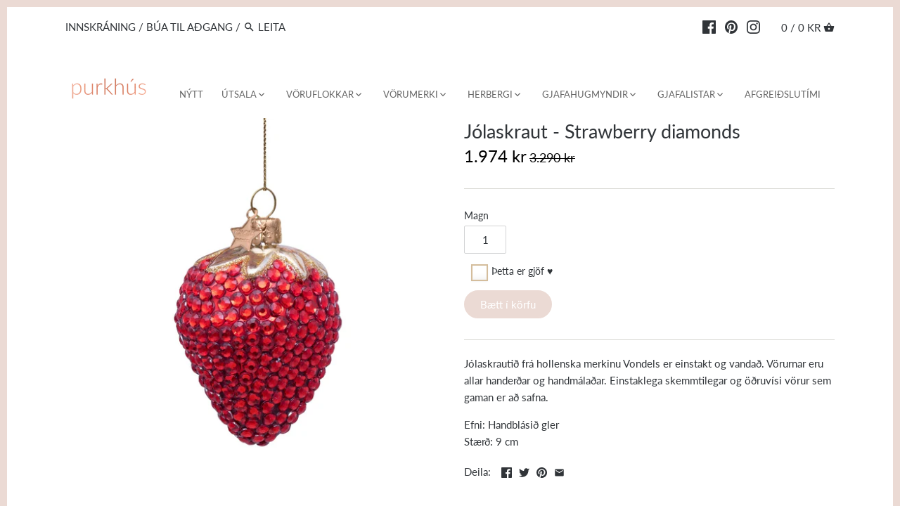

--- FILE ---
content_type: text/html; charset=utf-8
request_url: https://purkhus.is/products/jolaskraut-strawberry-diamonds
body_size: 30081
content:
<!doctype html>
<html class="no-js" lang="is">
<head>
  <!-- Canopy v2.10.1 -->
  <meta charset="utf-8" />
  <meta name="viewport" content="width=device-width,initial-scale=1.0" />
  <meta name="theme-color" content="#ebdad4">
  <meta http-equiv="X-UA-Compatible" content="IE=edge,chrome=1">
  
	<meta name="facebook-domain-verification" content="rw33kgvm33v5lhjewj8xpzedlavd7x" />

  
  <link rel="shortcut icon" href="//purkhus.is/cdn/shop/files/image00128.png?v=1615319724" type="image/png" />
  

  <title>
  Jólaskraut - Strawberry diamonds &ndash; Purkhús
  </title>

  
  <meta name="description" content="Jólaskrautið frá hollenska merkinu Vondels er einstakt og vandað. Vörurnar eru allar handerðar og handmálaðar. Einstaklega skemmtilegar og öðruvísi vörur sem gaman er að safna.  Efni: Handblásið glerStærð: 9 cm" />
  

  <link rel="canonical" href="https://purkhus.is/products/jolaskraut-strawberry-diamonds" />

  




<meta property="og:site_name" content="Purkhús">
<meta property="og:url" content="https://purkhus.is/products/jolaskraut-strawberry-diamonds">
<meta property="og:title" content="Jólaskraut - Strawberry diamonds">
<meta property="og:type" content="product">
<meta property="og:description" content="Jólaskrautið frá hollenska merkinu Vondels er einstakt og vandað. Vörurnar eru allar handerðar og handmálaðar. Einstaklega skemmtilegar og öðruvísi vörur sem gaman er að safna.  Efni: Handblásið glerStærð: 9 cm">

  <meta property="og:price:amount" content="1,974">
  <meta property="og:price:currency" content="ISK">

<meta property="og:image" content="http://purkhus.is/cdn/shop/files/1222810090012.web_1200x1200.jpg?v=1695571478"><meta property="og:image" content="http://purkhus.is/cdn/shop/files/1222810090012.sfr-1_ea1c97d0-c270-4cd1-8158-5a442de30960_1200x1200.jpg?v=1695571478"><meta property="og:image" content="http://purkhus.is/cdn/shop/files/ScreenShot2023-09-24at16.04.12_1200x1200.png?v=1695571478">
<meta property="og:image:secure_url" content="https://purkhus.is/cdn/shop/files/1222810090012.web_1200x1200.jpg?v=1695571478"><meta property="og:image:secure_url" content="https://purkhus.is/cdn/shop/files/1222810090012.sfr-1_ea1c97d0-c270-4cd1-8158-5a442de30960_1200x1200.jpg?v=1695571478"><meta property="og:image:secure_url" content="https://purkhus.is/cdn/shop/files/ScreenShot2023-09-24at16.04.12_1200x1200.png?v=1695571478">


<meta name="twitter:card" content="summary_large_image">
<meta name="twitter:title" content="Jólaskraut - Strawberry diamonds">
<meta name="twitter:description" content="Jólaskrautið frá hollenska merkinu Vondels er einstakt og vandað. Vörurnar eru allar handerðar og handmálaðar. Einstaklega skemmtilegar og öðruvísi vörur sem gaman er að safna.  Efni: Handblásið glerStærð: 9 cm">


  <link href="//purkhus.is/cdn/shop/t/13/assets/styles.scss.css?v=141199572843352877031762123259" rel="stylesheet" type="text/css" media="all" />

  <script src="//ajax.googleapis.com/ajax/libs/jquery/1.9.1/jquery.min.js" type="text/javascript"></script>
  <script>
    document.documentElement.className = document.documentElement.className.replace('no-js', '');
    window.theme = window.theme || {};
    theme.jQuery = jQuery;
    theme.money_container = '.theme-money';
    theme.money_format = "{{amount_no_decimals}} kr";
    theme.customerIsLoggedIn = false;
    theme.shippingCalcMoneyFormat = "{{amount_no_decimals}} ISK";
    theme.strings = {
      previous: "Fyrri",
      next: "Næsta",
      close: "Loka"
    };
  </script>


  


  <script>window.performance && window.performance.mark && window.performance.mark('shopify.content_for_header.start');</script><meta id="shopify-digital-wallet" name="shopify-digital-wallet" content="/18009545/digital_wallets/dialog">
<link rel="alternate" type="application/json+oembed" href="https://purkhus.is/products/jolaskraut-strawberry-diamonds.oembed">
<script async="async" src="/checkouts/internal/preloads.js?locale=is-IS"></script>
<script id="shopify-features" type="application/json">{"accessToken":"8dcc7e97df047c4523b2a0b68a0001cb","betas":["rich-media-storefront-analytics"],"domain":"purkhus.is","predictiveSearch":true,"shopId":18009545,"locale":"en"}</script>
<script>var Shopify = Shopify || {};
Shopify.shop = "purkhus.myshopify.com";
Shopify.locale = "is";
Shopify.currency = {"active":"ISK","rate":"1.0"};
Shopify.country = "IS";
Shopify.theme = {"name":"Canopy live Hulk 19-08-2022","id":134885474550,"schema_name":"Canopy","schema_version":"2.10.1","theme_store_id":732,"role":"main"};
Shopify.theme.handle = "null";
Shopify.theme.style = {"id":null,"handle":null};
Shopify.cdnHost = "purkhus.is/cdn";
Shopify.routes = Shopify.routes || {};
Shopify.routes.root = "/";</script>
<script type="module">!function(o){(o.Shopify=o.Shopify||{}).modules=!0}(window);</script>
<script>!function(o){function n(){var o=[];function n(){o.push(Array.prototype.slice.apply(arguments))}return n.q=o,n}var t=o.Shopify=o.Shopify||{};t.loadFeatures=n(),t.autoloadFeatures=n()}(window);</script>
<script id="shop-js-analytics" type="application/json">{"pageType":"product"}</script>
<script defer="defer" async type="module" src="//purkhus.is/cdn/shopifycloud/shop-js/modules/v2/client.init-shop-cart-sync_BdyHc3Nr.en.esm.js"></script>
<script defer="defer" async type="module" src="//purkhus.is/cdn/shopifycloud/shop-js/modules/v2/chunk.common_Daul8nwZ.esm.js"></script>
<script type="module">
  await import("//purkhus.is/cdn/shopifycloud/shop-js/modules/v2/client.init-shop-cart-sync_BdyHc3Nr.en.esm.js");
await import("//purkhus.is/cdn/shopifycloud/shop-js/modules/v2/chunk.common_Daul8nwZ.esm.js");

  window.Shopify.SignInWithShop?.initShopCartSync?.({"fedCMEnabled":true,"windoidEnabled":true});

</script>
<script>(function() {
  var isLoaded = false;
  function asyncLoad() {
    if (isLoaded) return;
    isLoaded = true;
    var urls = ["\/\/swymv3pro-01.azureedge.net\/code\/swym-shopify.js?shop=purkhus.myshopify.com","\/\/swymprod.azureedge.net\/code\/swym_isa_fb_pixel.js?shop=purkhus.myshopify.com","https:\/\/cdn.shopify.com\/s\/files\/1\/1800\/9545\/t\/13\/assets\/booster_eu_cookie_18009545.js?v=1661887022\u0026shop=purkhus.myshopify.com","https:\/\/cdn.nfcube.com\/instafeed-8e3db7e635fa6869a08dd6c892e5e743.js?shop=purkhus.myshopify.com","https:\/\/a.mailmunch.co\/widgets\/site-424869-93184c473a615c645b03ac350d5316113082bf64.js?shop=purkhus.myshopify.com"];
    for (var i = 0; i < urls.length; i++) {
      var s = document.createElement('script');
      s.type = 'text/javascript';
      s.async = true;
      s.src = urls[i];
      var x = document.getElementsByTagName('script')[0];
      x.parentNode.insertBefore(s, x);
    }
  };
  if(window.attachEvent) {
    window.attachEvent('onload', asyncLoad);
  } else {
    window.addEventListener('load', asyncLoad, false);
  }
})();</script>
<script id="__st">var __st={"a":18009545,"offset":0,"reqid":"6c659e22-093d-4707-aa32-ad307e734ae6-1768969179","pageurl":"purkhus.is\/products\/jolaskraut-strawberry-diamonds","u":"e777e2a51aa1","p":"product","rtyp":"product","rid":8177290739958};</script>
<script>window.ShopifyPaypalV4VisibilityTracking = true;</script>
<script id="captcha-bootstrap">!function(){'use strict';const t='contact',e='account',n='new_comment',o=[[t,t],['blogs',n],['comments',n],[t,'customer']],c=[[e,'customer_login'],[e,'guest_login'],[e,'recover_customer_password'],[e,'create_customer']],r=t=>t.map((([t,e])=>`form[action*='/${t}']:not([data-nocaptcha='true']) input[name='form_type'][value='${e}']`)).join(','),a=t=>()=>t?[...document.querySelectorAll(t)].map((t=>t.form)):[];function s(){const t=[...o],e=r(t);return a(e)}const i='password',u='form_key',d=['recaptcha-v3-token','g-recaptcha-response','h-captcha-response',i],f=()=>{try{return window.sessionStorage}catch{return}},m='__shopify_v',_=t=>t.elements[u];function p(t,e,n=!1){try{const o=window.sessionStorage,c=JSON.parse(o.getItem(e)),{data:r}=function(t){const{data:e,action:n}=t;return t[m]||n?{data:e,action:n}:{data:t,action:n}}(c);for(const[e,n]of Object.entries(r))t.elements[e]&&(t.elements[e].value=n);n&&o.removeItem(e)}catch(o){console.error('form repopulation failed',{error:o})}}const l='form_type',E='cptcha';function T(t){t.dataset[E]=!0}const w=window,h=w.document,L='Shopify',v='ce_forms',y='captcha';let A=!1;((t,e)=>{const n=(g='f06e6c50-85a8-45c8-87d0-21a2b65856fe',I='https://cdn.shopify.com/shopifycloud/storefront-forms-hcaptcha/ce_storefront_forms_captcha_hcaptcha.v1.5.2.iife.js',D={infoText:'Protected by hCaptcha',privacyText:'Privacy',termsText:'Terms'},(t,e,n)=>{const o=w[L][v],c=o.bindForm;if(c)return c(t,g,e,D).then(n);var r;o.q.push([[t,g,e,D],n]),r=I,A||(h.body.append(Object.assign(h.createElement('script'),{id:'captcha-provider',async:!0,src:r})),A=!0)});var g,I,D;w[L]=w[L]||{},w[L][v]=w[L][v]||{},w[L][v].q=[],w[L][y]=w[L][y]||{},w[L][y].protect=function(t,e){n(t,void 0,e),T(t)},Object.freeze(w[L][y]),function(t,e,n,w,h,L){const[v,y,A,g]=function(t,e,n){const i=e?o:[],u=t?c:[],d=[...i,...u],f=r(d),m=r(i),_=r(d.filter((([t,e])=>n.includes(e))));return[a(f),a(m),a(_),s()]}(w,h,L),I=t=>{const e=t.target;return e instanceof HTMLFormElement?e:e&&e.form},D=t=>v().includes(t);t.addEventListener('submit',(t=>{const e=I(t);if(!e)return;const n=D(e)&&!e.dataset.hcaptchaBound&&!e.dataset.recaptchaBound,o=_(e),c=g().includes(e)&&(!o||!o.value);(n||c)&&t.preventDefault(),c&&!n&&(function(t){try{if(!f())return;!function(t){const e=f();if(!e)return;const n=_(t);if(!n)return;const o=n.value;o&&e.removeItem(o)}(t);const e=Array.from(Array(32),(()=>Math.random().toString(36)[2])).join('');!function(t,e){_(t)||t.append(Object.assign(document.createElement('input'),{type:'hidden',name:u})),t.elements[u].value=e}(t,e),function(t,e){const n=f();if(!n)return;const o=[...t.querySelectorAll(`input[type='${i}']`)].map((({name:t})=>t)),c=[...d,...o],r={};for(const[a,s]of new FormData(t).entries())c.includes(a)||(r[a]=s);n.setItem(e,JSON.stringify({[m]:1,action:t.action,data:r}))}(t,e)}catch(e){console.error('failed to persist form',e)}}(e),e.submit())}));const S=(t,e)=>{t&&!t.dataset[E]&&(n(t,e.some((e=>e===t))),T(t))};for(const o of['focusin','change'])t.addEventListener(o,(t=>{const e=I(t);D(e)&&S(e,y())}));const B=e.get('form_key'),M=e.get(l),P=B&&M;t.addEventListener('DOMContentLoaded',(()=>{const t=y();if(P)for(const e of t)e.elements[l].value===M&&p(e,B);[...new Set([...A(),...v().filter((t=>'true'===t.dataset.shopifyCaptcha))])].forEach((e=>S(e,t)))}))}(h,new URLSearchParams(w.location.search),n,t,e,['guest_login'])})(!0,!0)}();</script>
<script integrity="sha256-4kQ18oKyAcykRKYeNunJcIwy7WH5gtpwJnB7kiuLZ1E=" data-source-attribution="shopify.loadfeatures" defer="defer" src="//purkhus.is/cdn/shopifycloud/storefront/assets/storefront/load_feature-a0a9edcb.js" crossorigin="anonymous"></script>
<script data-source-attribution="shopify.dynamic_checkout.dynamic.init">var Shopify=Shopify||{};Shopify.PaymentButton=Shopify.PaymentButton||{isStorefrontPortableWallets:!0,init:function(){window.Shopify.PaymentButton.init=function(){};var t=document.createElement("script");t.src="https://purkhus.is/cdn/shopifycloud/portable-wallets/latest/portable-wallets.en.js",t.type="module",document.head.appendChild(t)}};
</script>
<script data-source-attribution="shopify.dynamic_checkout.buyer_consent">
  function portableWalletsHideBuyerConsent(e){var t=document.getElementById("shopify-buyer-consent"),n=document.getElementById("shopify-subscription-policy-button");t&&n&&(t.classList.add("hidden"),t.setAttribute("aria-hidden","true"),n.removeEventListener("click",e))}function portableWalletsShowBuyerConsent(e){var t=document.getElementById("shopify-buyer-consent"),n=document.getElementById("shopify-subscription-policy-button");t&&n&&(t.classList.remove("hidden"),t.removeAttribute("aria-hidden"),n.addEventListener("click",e))}window.Shopify?.PaymentButton&&(window.Shopify.PaymentButton.hideBuyerConsent=portableWalletsHideBuyerConsent,window.Shopify.PaymentButton.showBuyerConsent=portableWalletsShowBuyerConsent);
</script>
<script data-source-attribution="shopify.dynamic_checkout.cart.bootstrap">document.addEventListener("DOMContentLoaded",(function(){function t(){return document.querySelector("shopify-accelerated-checkout-cart, shopify-accelerated-checkout")}if(t())Shopify.PaymentButton.init();else{new MutationObserver((function(e,n){t()&&(Shopify.PaymentButton.init(),n.disconnect())})).observe(document.body,{childList:!0,subtree:!0})}}));
</script>
<script id='scb4127' type='text/javascript' async='' src='https://purkhus.is/cdn/shopifycloud/privacy-banner/storefront-banner.js'></script><script id="sections-script" data-sections="product-recommendations" defer="defer" src="//purkhus.is/cdn/shop/t/13/compiled_assets/scripts.js?v=8788"></script>
<script>window.performance && window.performance.mark && window.performance.mark('shopify.content_for_header.end');</script>

  <script>
    Shopify.money_format = "{{amount_no_decimals}} kr";
  </script>

                  <script src="//purkhus.is/cdn/shop/t/13/assets/bss-file-configdata.js?v=19453381437224918031701130244" type="text/javascript"></script> <script src="//purkhus.is/cdn/shop/t/13/assets/bss-file-configdata-banner.js?v=151034973688681356691678744313" type="text/javascript"></script> <script src="//purkhus.is/cdn/shop/t/13/assets/bss-file-configdata-popup.js?v=173992696638277510541680259364" type="text/javascript"></script><script>
                if (typeof BSS_PL == 'undefined') {
                    var BSS_PL = {};
                }
                var bssPlApiServer = "https://product-labels-pro.bsscommerce.com";
                BSS_PL.customerTags = 'null';
                BSS_PL.customerId = 'null';
                BSS_PL.configData = configDatas;
                BSS_PL.configDataBanner = configDataBanners ? configDataBanners : [];
                BSS_PL.configDataPopup = configDataPopups ? configDataPopups : [];
                BSS_PL.storeId = 11287;
                BSS_PL.currentPlan = "twenty_usd";
                BSS_PL.storeIdCustomOld = "10678";
                BSS_PL.storeIdOldWIthPriority = "12200";
                BSS_PL.apiServerProduction = "https://product-labels-pro.bsscommerce.com";
                
                BSS_PL.integration = {"laiReview":{"status":0,"config":[]}}
                BSS_PL.settingsData = {}
                </script>
            <style>
.homepage-slideshow .slick-slide .bss_pl_img {
    visibility: hidden !important;
}
</style>
                    <script>window.is_hulkpo_installed=true</script><!-- GSSTART Coming Soon code start. Do not change -->
<script type="text/javascript"> gsProductByVariant = {};  gsProductByVariant[45426320900342] =  1 ;   gsProductCSID = "8177290739958"; gsDefaultV = "45426320900342"; </script><script  type="text/javascript" src="https://gravity-software.com/js/shopify/pac_shop318.js?v=gs096f59714606771eec6307520e2a34f3xxae17f44a322ba8335cdcb38689d2f6e3"></script>
<!-- Coming Soon code end. Do not change GSEND --><!-- BEGIN app block: shopify://apps/ta-labels-badges/blocks/bss-pl-config-data/91bfe765-b604-49a1-805e-3599fa600b24 --><script
    id='bss-pl-config-data'
>
	let TAE_StoreId = "11287";
	if (typeof BSS_PL == 'undefined' || TAE_StoreId !== "") {
  		var BSS_PL = {};
		BSS_PL.storeId = 11287;
		BSS_PL.currentPlan = "twenty_usd";
		BSS_PL.apiServerProduction = "https://product-labels.tech-arms.io";
		BSS_PL.publicAccessToken = "2aa3e0497475fbac4c65336219db3580";
		BSS_PL.customerTags = "null";
		BSS_PL.customerId = "null";
		BSS_PL.storeIdCustomOld = 10678;
		BSS_PL.storeIdOldWIthPriority = 12200;
		BSS_PL.storeIdOptimizeAppendLabel = 59637
		BSS_PL.optimizeCodeIds = null; 
		BSS_PL.extendedFeatureIds = null;
		BSS_PL.integration = {"laiReview":{"status":0,"config":[]}};
		BSS_PL.settingsData  = {};
		BSS_PL.configProductMetafields = [];
		BSS_PL.configVariantMetafields = [];
		
		BSS_PL.configData = [].concat({"id":163957,"name":"40%","priority":0,"enable_priority":0,"enable":1,"pages":"1,2,3,4,7","related_product_tag":null,"first_image_tags":null,"img_url":"1767644797742-868769403-Afsla%CC%81ttarmerkinga%CC%81heimasi%CC%81%C3%B0u5.png","public_img_url":"https://cdn.shopify.com/s/files/1/1800/9545/files/1767644797742-868769403-Afsla_CC_81ttarmerkinga_CC_81heimasi_CC_81_C3_B0u5_acda8d95-244f-4ba2-a5a0-4dd1da23d524.png?v=1767644839","position":9,"apply":null,"product_type":1,"exclude_products":6,"collection_image_type":0,"product":"","variant":"","collection":"478940397814","exclude_product_ids":"","collection_image":"","inventory":0,"tags":"","excludeTags":"","vendors":"","from_price":null,"to_price":null,"domain_id":11287,"locations":"","enable_allowed_countries":0,"locales":"","enable_allowed_locales":0,"enable_visibility_date":0,"from_date":null,"to_date":null,"enable_discount_range":0,"discount_type":1,"discount_from":null,"discount_to":null,"label_text":"New%20arrival","label_text_color":"#ffffff","label_text_background_color":{"type":"hex","value":"#ff7f50ff"},"label_text_font_size":12,"label_text_no_image":1,"label_text_in_stock":"In Stock","label_text_out_stock":"Sold out","label_shadow":{"blur":"0","h_offset":0,"v_offset":0},"label_opacity":100,"topBottom_padding":4,"border_radius":"0px 0px 0px 0px","border_style":"none","border_size":"0","border_color":"#000000","label_shadow_color":"#808080","label_text_style":0,"label_text_font_family":null,"label_text_font_url":null,"customer_label_preview_image":"/static/adminhtml/images/sample.webp","label_preview_image":"https://cdn.shopify.com/s/files/1/1800/9545/products/image_21f0a25f-0db9-48fb-a5fc-484b3bf24136.jpg?v=1618690485","label_text_enable":0,"customer_tags":"","exclude_customer_tags":"","customer_type":"allcustomers","exclude_customers":"all_customer_tags","label_on_image":"2","label_type":1,"badge_type":0,"custom_selector":null,"margin":{"type":"px","value":{"top":0,"left":0,"right":0,"bottom":0}},"mobile_margin":{"type":"px","value":{"top":0,"left":0,"right":0,"bottom":0}},"margin_top":0,"margin_bottom":0,"mobile_height_label":-1,"mobile_width_label":80,"mobile_font_size_label":12,"emoji":null,"emoji_position":null,"transparent_background":null,"custom_page":null,"check_custom_page":false,"include_custom_page":null,"check_include_custom_page":false,"margin_left":0,"instock":null,"price_range_from":null,"price_range_to":null,"enable_price_range":0,"enable_product_publish":0,"customer_selected_product":null,"selected_product":null,"product_publish_from":null,"product_publish_to":null,"enable_countdown_timer":0,"option_format_countdown":0,"countdown_time":null,"option_end_countdown":null,"start_day_countdown":null,"countdown_type":1,"countdown_daily_from_time":null,"countdown_daily_to_time":null,"countdown_interval_start_time":null,"countdown_interval_length":null,"countdown_interval_break_length":null,"public_url_s3":"https://production-labels-bucket.s3.us-east-2.amazonaws.com/public/static/base/images/customer/11287/1767644797742-868769403-Afsla%CC%81ttarmerkinga%CC%81heimasi%CC%81%C3%B0u5.png","enable_visibility_period":0,"visibility_period":1,"createdAt":"2025-04-02T18:12:36.000Z","customer_ids":"","exclude_customer_ids":"","angle":0,"toolTipText":"","label_shape":"rectangle","label_shape_type":1,"mobile_fixed_percent_label":"percentage","desktop_width_label":80,"desktop_height_label":-1,"desktop_fixed_percent_label":"percentage","mobile_position":9,"desktop_label_unlimited_top":0,"desktop_label_unlimited_left":0,"mobile_label_unlimited_top":0,"mobile_label_unlimited_left":0,"mobile_margin_top":0,"mobile_margin_left":0,"mobile_config_label_enable":0,"mobile_default_config":1,"mobile_margin_bottom":0,"enable_fixed_time":0,"fixed_time":null,"statusLabelHoverText":0,"labelHoverTextLink":{"url":"","is_open_in_newtab":true},"labelAltText":"","statusLabelAltText":0,"enable_badge_stock":0,"badge_stock_style":1,"badge_stock_config":null,"enable_multi_badge":0,"animation_type":0,"animation_duration":2,"animation_repeat_option":0,"animation_repeat":0,"desktop_show_badges":1,"mobile_show_badges":1,"desktop_show_labels":1,"mobile_show_labels":1,"label_text_unlimited_stock":"Unlimited Stock","label_text_pre_order_stock":"Pre-Order","img_plan_id":13,"label_badge_type":"image","deletedAt":null,"desktop_lock_aspect_ratio":true,"mobile_lock_aspect_ratio":true,"img_aspect_ratio":1,"preview_board_width":538,"preview_board_height":577,"set_size_on_mobile":false,"set_position_on_mobile":false,"set_margin_on_mobile":false,"from_stock":0,"to_stock":0,"condition_product_title":"{\"enabled\":false,\"type\":1,\"content\":\"\"}","conditions_apply_type":"{\"discount\":1,\"price\":1,\"inventory\":1}","public_font_url":null,"font_size_ratio":null,"group_ids":"[]","metafields":"{\"valueProductMetafield\":[],\"valueVariantMetafield\":[],\"matching_type\":1,\"metafield_type\":1}","no_ratio_height":false,"updatedAt":"2026-01-05T20:27:20.000Z","multipleBadge":null,"translations":[],"label_id":163957,"label_text_id":163957,"bg_style":"solid"},{"id":152400,"name":"30%","priority":0,"enable_priority":0,"enable":1,"pages":"1,2,3,4,7","related_product_tag":null,"first_image_tags":null,"img_url":"1735832445104-836710832-Afsla%CC%81ttarmerkinga%CC%81heimasi%CC%81%C3%B0u.png","public_img_url":"https://cdn.shopify.com/s/files/1/1800/9545/files/1735832445104-836710832-Afsla_ttarmerkinga_heimasi__u_a2eb6b58-b5cc-442c-92a8-7e66b5a080e2.png?v=1767644572","position":9,"apply":null,"product_type":1,"exclude_products":6,"collection_image_type":0,"product":"","variant":"","collection":"478940365046","exclude_product_ids":"","collection_image":"","inventory":0,"tags":"","excludeTags":"","vendors":"","from_price":null,"to_price":null,"domain_id":11287,"locations":"","enable_allowed_countries":0,"locales":"","enable_allowed_locales":0,"enable_visibility_date":0,"from_date":null,"to_date":null,"enable_discount_range":0,"discount_type":1,"discount_from":null,"discount_to":null,"label_text":"New%20arrival","label_text_color":"#ffffff","label_text_background_color":{"type":"hex","value":"#ff7f50ff"},"label_text_font_size":12,"label_text_no_image":1,"label_text_in_stock":"In Stock","label_text_out_stock":"Sold out","label_shadow":{"blur":"0","h_offset":0,"v_offset":0},"label_opacity":100,"topBottom_padding":4,"border_radius":"0px 0px 0px 0px","border_style":"none","border_size":"0","border_color":"#000000","label_shadow_color":"#808080","label_text_style":0,"label_text_font_family":null,"label_text_font_url":null,"customer_label_preview_image":"/static/adminhtml/images/sample.webp","label_preview_image":"https://cdn.shopify.com/s/files/1/1800/9545/products/image_6149c44b-8eda-4af8-8377-c6e9619b17f0.jpg?v=1584242396","label_text_enable":0,"customer_tags":"","exclude_customer_tags":"","customer_type":"allcustomers","exclude_customers":"all_customer_tags","label_on_image":"2","label_type":1,"badge_type":0,"custom_selector":null,"margin":{"type":"px","value":{"top":0,"left":0,"right":0,"bottom":0}},"mobile_margin":{"type":"px","value":{"top":0,"left":0,"right":0,"bottom":0}},"margin_top":0,"margin_bottom":0,"mobile_height_label":-1,"mobile_width_label":80,"mobile_font_size_label":12,"emoji":null,"emoji_position":null,"transparent_background":null,"custom_page":null,"check_custom_page":false,"include_custom_page":null,"check_include_custom_page":false,"margin_left":0,"instock":null,"price_range_from":null,"price_range_to":null,"enable_price_range":0,"enable_product_publish":0,"customer_selected_product":null,"selected_product":null,"product_publish_from":null,"product_publish_to":null,"enable_countdown_timer":0,"option_format_countdown":0,"countdown_time":null,"option_end_countdown":null,"start_day_countdown":null,"countdown_type":1,"countdown_daily_from_time":null,"countdown_daily_to_time":null,"countdown_interval_start_time":null,"countdown_interval_length":null,"countdown_interval_break_length":null,"public_url_s3":"https://production-labels-bucket.s3.us-east-2.amazonaws.com/public/static/base/images/customer/11287/1735832445104-836710832-Afsla_ttarmerkinga_heimasi__u.png","enable_visibility_period":0,"visibility_period":1,"createdAt":"2025-01-02T15:38:26.000Z","customer_ids":"","exclude_customer_ids":"","angle":0,"toolTipText":"","label_shape":"rectangle","label_shape_type":1,"mobile_fixed_percent_label":"percentage","desktop_width_label":80,"desktop_height_label":-1,"desktop_fixed_percent_label":"percentage","mobile_position":9,"desktop_label_unlimited_top":0,"desktop_label_unlimited_left":0,"mobile_label_unlimited_top":0,"mobile_label_unlimited_left":0,"mobile_margin_top":0,"mobile_margin_left":0,"mobile_config_label_enable":0,"mobile_default_config":1,"mobile_margin_bottom":0,"enable_fixed_time":0,"fixed_time":null,"statusLabelHoverText":0,"labelHoverTextLink":{"url":"","is_open_in_newtab":true},"labelAltText":"","statusLabelAltText":0,"enable_badge_stock":0,"badge_stock_style":1,"badge_stock_config":null,"enable_multi_badge":0,"animation_type":0,"animation_duration":2,"animation_repeat_option":0,"animation_repeat":0,"desktop_show_badges":1,"mobile_show_badges":1,"desktop_show_labels":1,"mobile_show_labels":1,"label_text_unlimited_stock":"Unlimited Stock","label_text_pre_order_stock":"Pre-Order","img_plan_id":13,"label_badge_type":"image","deletedAt":null,"desktop_lock_aspect_ratio":true,"mobile_lock_aspect_ratio":true,"img_aspect_ratio":1,"preview_board_width":538,"preview_board_height":577,"set_size_on_mobile":false,"set_position_on_mobile":false,"set_margin_on_mobile":false,"from_stock":0,"to_stock":0,"condition_product_title":"{\"enabled\":false,\"type\":1,\"content\":\"\"}","conditions_apply_type":"{\"discount\":1,\"price\":1,\"inventory\":1}","public_font_url":null,"font_size_ratio":null,"group_ids":null,"metafields":"{\"valueProductMetafield\":[],\"valueVariantMetafield\":[],\"matching_type\":1,\"metafield_type\":1}","no_ratio_height":false,"updatedAt":"2026-01-05T20:22:53.000Z","multipleBadge":null,"translations":[],"label_id":152400,"label_text_id":152400,"bg_style":"solid"},{"id":105625,"name":"40% hobnail skálar","priority":0,"enable_priority":0,"enable":1,"pages":"1,2,3,4,7","related_product_tag":null,"first_image_tags":null,"img_url":"1705927768172-121923251-afsla%CC%81ttarlabel1.png","public_img_url":"https://cdn.shopify.com/s/files/1/1800/9545/files/1705927768172-121923251-afsla_ttarlabel1.png?v=1766061679","position":9,"apply":0,"product_type":1,"exclude_products":6,"collection_image_type":0,"product":"7923171950838,5516071993497,5946228703385,7674331627766,7437174702326,7674334609654,6920320417945,5635510435993,6920347648153,6920353349785,7437171720438,5946238894233,5946244890777,5635542778009,7437161070838,6920400273561","variant":"","collection":"478061068534","exclude_product_ids":"","collection_image":"","inventory":0,"tags":"","excludeTags":"","vendors":"","from_price":null,"to_price":null,"domain_id":11287,"locations":"","enable_allowed_countries":0,"locales":"","enable_allowed_locales":0,"enable_visibility_date":0,"from_date":null,"to_date":null,"enable_discount_range":0,"discount_type":1,"discount_from":null,"discount_to":null,"label_text":"Hello%21","label_text_color":"#ffffff","label_text_background_color":{"type":"hex","value":"#ff7f50ff"},"label_text_font_size":12,"label_text_no_image":1,"label_text_in_stock":"In Stock","label_text_out_stock":"Sold out","label_shadow":{"blur":"0","h_offset":0,"v_offset":0},"label_opacity":100,"topBottom_padding":4,"border_radius":"0px 0px 0px 0px","border_style":"none","border_size":"0","border_color":"#000000","label_shadow_color":"#808080","label_text_style":0,"label_text_font_family":null,"label_text_font_url":null,"customer_label_preview_image":"/static/adminhtml/images/sample.jpg","label_preview_image":"https://cdn.shopify.com/s/files/1/1800/9545/products/image_21f0a25f-0db9-48fb-a5fc-484b3bf24136.jpg?v=1618690485","label_text_enable":0,"customer_tags":"","exclude_customer_tags":"","customer_type":"allcustomers","exclude_customers":"all_customer_tags","label_on_image":"1","label_type":1,"badge_type":0,"custom_selector":null,"margin":{"type":"px","value":{"top":0,"left":0,"right":0,"bottom":0}},"mobile_margin":{"type":"px","value":{"top":0,"left":0,"right":0,"bottom":0}},"margin_top":0,"margin_bottom":0,"mobile_height_label":40,"mobile_width_label":40,"mobile_font_size_label":12,"emoji":null,"emoji_position":null,"transparent_background":null,"custom_page":null,"check_custom_page":false,"include_custom_page":null,"check_include_custom_page":false,"margin_left":0,"instock":null,"price_range_from":null,"price_range_to":null,"enable_price_range":0,"enable_product_publish":0,"customer_selected_product":null,"selected_product":null,"product_publish_from":null,"product_publish_to":null,"enable_countdown_timer":0,"option_format_countdown":0,"countdown_time":null,"option_end_countdown":null,"start_day_countdown":null,"countdown_type":1,"countdown_daily_from_time":null,"countdown_daily_to_time":null,"countdown_interval_start_time":null,"countdown_interval_length":null,"countdown_interval_break_length":null,"public_url_s3":"https://production-labels-bucket.s3.us-east-2.amazonaws.com/public/static/base/images/customer/11287/1705927768172-121923251-afsla_ttarlabel1.png","enable_visibility_period":0,"visibility_period":1,"createdAt":"2024-01-05T13:15:57.000Z","customer_ids":"","exclude_customer_ids":"","angle":0,"toolTipText":"","label_shape":"rectangle","label_shape_type":1,"mobile_fixed_percent_label":"percentage","desktop_width_label":40,"desktop_height_label":40,"desktop_fixed_percent_label":"percentage","mobile_position":9,"desktop_label_unlimited_top":0,"desktop_label_unlimited_left":0,"mobile_label_unlimited_top":0,"mobile_label_unlimited_left":0,"mobile_margin_top":0,"mobile_margin_left":0,"mobile_config_label_enable":null,"mobile_default_config":1,"mobile_margin_bottom":0,"enable_fixed_time":0,"fixed_time":null,"statusLabelHoverText":0,"labelHoverTextLink":{"url":"","is_open_in_newtab":true},"labelAltText":"","statusLabelAltText":0,"enable_badge_stock":0,"badge_stock_style":1,"badge_stock_config":null,"enable_multi_badge":null,"animation_type":0,"animation_duration":2,"animation_repeat_option":0,"animation_repeat":0,"desktop_show_badges":1,"mobile_show_badges":1,"desktop_show_labels":1,"mobile_show_labels":1,"label_text_unlimited_stock":"Unlimited Stock","label_text_pre_order_stock":"Pre-Order","img_plan_id":13,"label_badge_type":"image","deletedAt":null,"desktop_lock_aspect_ratio":false,"mobile_lock_aspect_ratio":false,"img_aspect_ratio":1,"preview_board_width":330,"preview_board_height":330,"set_size_on_mobile":true,"set_position_on_mobile":true,"set_margin_on_mobile":true,"from_stock":0,"to_stock":0,"condition_product_title":"{\"enable\":false,\"type\":1,\"content\":\"\"}","conditions_apply_type":"{\"discount\":1,\"price\":1,\"inventory\":1}","public_font_url":null,"font_size_ratio":null,"group_ids":null,"metafields":"{\"valueProductMetafield\":[],\"valueVariantMetafield\":[],\"matching_type\":1,\"metafield_type\":1}","no_ratio_height":false,"updatedAt":"2025-12-18T12:42:03.000Z","multipleBadge":null,"translations":[],"label_id":105625,"label_text_id":105625,"bg_style":"solid"},);

		
		BSS_PL.configDataBanner = [].concat();

		
		BSS_PL.configDataPopup = [].concat();

		
		BSS_PL.configDataLabelGroup = [].concat();
		
		
		BSS_PL.collectionID = `271913943193,405632090358,`;
		BSS_PL.collectionHandle = `rice,allar-vorur-uppfaerist-sjalfkrafa,`;
		BSS_PL.collectionTitle = `Rice,Allar vörur - uppfærist sjálfkrafa,`;

		
		BSS_PL.conditionConfigData = [].concat();
	}
</script>




<style>
    
    

</style>

<script>
    function bssLoadScripts(src, callback, isDefer = false) {
        const scriptTag = document.createElement('script');
        document.head.appendChild(scriptTag);
        scriptTag.src = src;
        if (isDefer) {
            scriptTag.defer = true;
        } else {
            scriptTag.async = true;
        }
        if (callback) {
            scriptTag.addEventListener('load', function () {
                callback();
            });
        }
    }
    const scriptUrls = [
        "https://cdn.shopify.com/extensions/019bd440-4ad9-768f-8cbd-b429a1f08a03/product-label-558/assets/bss-pl-init-helper.js",
        "https://cdn.shopify.com/extensions/019bd440-4ad9-768f-8cbd-b429a1f08a03/product-label-558/assets/bss-pl-init-config-run-scripts.js",
    ];
    Promise.all(scriptUrls.map((script) => new Promise((resolve) => bssLoadScripts(script, resolve)))).then((res) => {
        console.log('BSS scripts loaded');
        window.bssScriptsLoaded = true;
    });

	function bssInitScripts() {
		if (BSS_PL.configData.length) {
			const enabledFeature = [
				{ type: 1, script: "https://cdn.shopify.com/extensions/019bd440-4ad9-768f-8cbd-b429a1f08a03/product-label-558/assets/bss-pl-init-for-label.js" },
				{ type: 2, badge: [0, 7, 8], script: "https://cdn.shopify.com/extensions/019bd440-4ad9-768f-8cbd-b429a1f08a03/product-label-558/assets/bss-pl-init-for-badge-product-name.js" },
				{ type: 2, badge: [1, 11], script: "https://cdn.shopify.com/extensions/019bd440-4ad9-768f-8cbd-b429a1f08a03/product-label-558/assets/bss-pl-init-for-badge-product-image.js" },
				{ type: 2, badge: 2, script: "https://cdn.shopify.com/extensions/019bd440-4ad9-768f-8cbd-b429a1f08a03/product-label-558/assets/bss-pl-init-for-badge-custom-selector.js" },
				{ type: 2, badge: [3, 9, 10], script: "https://cdn.shopify.com/extensions/019bd440-4ad9-768f-8cbd-b429a1f08a03/product-label-558/assets/bss-pl-init-for-badge-price.js" },
				{ type: 2, badge: 4, script: "https://cdn.shopify.com/extensions/019bd440-4ad9-768f-8cbd-b429a1f08a03/product-label-558/assets/bss-pl-init-for-badge-add-to-cart-btn.js" },
				{ type: 2, badge: 5, script: "https://cdn.shopify.com/extensions/019bd440-4ad9-768f-8cbd-b429a1f08a03/product-label-558/assets/bss-pl-init-for-badge-quantity-box.js" },
				{ type: 2, badge: 6, script: "https://cdn.shopify.com/extensions/019bd440-4ad9-768f-8cbd-b429a1f08a03/product-label-558/assets/bss-pl-init-for-badge-buy-it-now-btn.js" }
			]
				.filter(({ type, badge }) => BSS_PL.configData.some(item => item.label_type === type && (badge === undefined || (Array.isArray(badge) ? badge.includes(item.badge_type) : item.badge_type === badge))) || (type === 1 && BSS_PL.configDataLabelGroup && BSS_PL.configDataLabelGroup.length))
				.map(({ script }) => script);
				
            enabledFeature.forEach((src) => bssLoadScripts(src));

            if (enabledFeature.length) {
                const src = "https://cdn.shopify.com/extensions/019bd440-4ad9-768f-8cbd-b429a1f08a03/product-label-558/assets/bss-product-label-js.js";
                bssLoadScripts(src);
            }
        }

        if (BSS_PL.configDataBanner && BSS_PL.configDataBanner.length) {
            const src = "https://cdn.shopify.com/extensions/019bd440-4ad9-768f-8cbd-b429a1f08a03/product-label-558/assets/bss-product-label-banner.js";
            bssLoadScripts(src);
        }

        if (BSS_PL.configDataPopup && BSS_PL.configDataPopup.length) {
            const src = "https://cdn.shopify.com/extensions/019bd440-4ad9-768f-8cbd-b429a1f08a03/product-label-558/assets/bss-product-label-popup.js";
            bssLoadScripts(src);
        }

        if (window.location.search.includes('bss-pl-custom-selector')) {
            const src = "https://cdn.shopify.com/extensions/019bd440-4ad9-768f-8cbd-b429a1f08a03/product-label-558/assets/bss-product-label-custom-position.js";
            bssLoadScripts(src, null, true);
        }
    }
    bssInitScripts();
</script>


<!-- END app block --><!-- BEGIN app block: shopify://apps/hulk-product-options/blocks/app-embed/380168ef-9475-4244-a291-f66b189208b5 --><!-- BEGIN app snippet: hulkapps_product_options --><script>
    
        window.hulkapps = {
        shop_slug: "purkhus",
        store_id: "purkhus.myshopify.com",
        money_format: "{{amount_no_decimals}} kr",
        cart: null,
        product: null,
        product_collections: null,
        product_variants: null,
        is_volume_discount: null,
        is_product_option: true,
        product_id: null,
        page_type: null,
        po_url: "https://productoption.hulkapps.com",
        po_proxy_url: "https://purkhus.is",
        vd_url: "https://volumediscount.hulkapps.com",
        customer: null,
        hulkapps_extension_js: true

    }
    window.is_hulkpo_installed=true
    

      window.hulkapps.page_type = "cart";
      window.hulkapps.cart = {"note":null,"attributes":{},"original_total_price":0,"total_price":0,"total_discount":0,"total_weight":0.0,"item_count":0,"items":[],"requires_shipping":false,"currency":"ISK","items_subtotal_price":0,"cart_level_discount_applications":[],"checkout_charge_amount":0}
      if (typeof window.hulkapps.cart.items == "object") {
        for (var i=0; i<window.hulkapps.cart.items.length; i++) {
          ["sku", "grams", "vendor", "url", "image", "handle", "requires_shipping", "product_type", "product_description"].map(function(a) {
            delete window.hulkapps.cart.items[i][a]
          })
        }
      }
      window.hulkapps.cart_collections = {}
      

    
      window.hulkapps.page_type = "product"
      window.hulkapps.product_id = "8177290739958";
      window.hulkapps.product = {"id":8177290739958,"title":"Jólaskraut - Strawberry diamonds","handle":"jolaskraut-strawberry-diamonds","description":"\u003cp\u003e\u003cmeta charset=\"utf-8\"\u003e\u003cspan data-mce-fragment=\"1\"\u003eJólaskrautið frá hollenska merkinu Vondels er einstakt og vandað. Vörurnar eru allar handerðar og handmálaðar. Einstaklega skemmtilegar og öðruvísi vörur sem gaman er að safna. \u003c\/span\u003e\u003c\/p\u003e\n\u003cp\u003eEfni: Handblásið gler\u003cbr\u003eStærð: 9 cm\u003c\/p\u003e","published_at":"2025-09-17T16:16:51+00:00","created_at":"2023-09-24T16:03:21+00:00","vendor":"VONDELS","type":"","tags":["Jol40","jól","jóla","jólaskraut","jólavörur50","ut2640","vondels"],"price":197400,"price_min":197400,"price_max":197400,"available":true,"price_varies":false,"compare_at_price":329000,"compare_at_price_min":329000,"compare_at_price_max":329000,"compare_at_price_varies":false,"variants":[{"id":45426320900342,"title":"Default Title","option1":"Default Title","option2":null,"option3":null,"sku":"","requires_shipping":true,"taxable":true,"featured_image":null,"available":true,"name":"Jólaskraut - Strawberry diamonds","public_title":null,"options":["Default Title"],"price":197400,"weight":0,"compare_at_price":329000,"inventory_quantity":11,"inventory_management":"shopify","inventory_policy":"deny","barcode":"8720246454338","requires_selling_plan":false,"selling_plan_allocations":[]}],"images":["\/\/purkhus.is\/cdn\/shop\/files\/1222810090012.web.jpg?v=1695571478","\/\/purkhus.is\/cdn\/shop\/files\/1222810090012.sfr-1_ea1c97d0-c270-4cd1-8158-5a442de30960.jpg?v=1695571478","\/\/purkhus.is\/cdn\/shop\/files\/ScreenShot2023-09-24at16.04.12.png?v=1695571478","\/\/purkhus.is\/cdn\/shop\/files\/1222810090012.web-1.jpg?v=1695571478","\/\/purkhus.is\/cdn\/shop\/files\/1222810090012.web-2.jpg?v=1695571478","\/\/purkhus.is\/cdn\/shop\/files\/1222810090012.web-3.jpg?v=1695571478"],"featured_image":"\/\/purkhus.is\/cdn\/shop\/files\/1222810090012.web.jpg?v=1695571478","options":["Title"],"media":[{"alt":null,"id":31956314325238,"position":1,"preview_image":{"aspect_ratio":1.0,"height":800,"width":800,"src":"\/\/purkhus.is\/cdn\/shop\/files\/1222810090012.web.jpg?v=1695571478"},"aspect_ratio":1.0,"height":800,"media_type":"image","src":"\/\/purkhus.is\/cdn\/shop\/files\/1222810090012.web.jpg?v=1695571478","width":800},{"alt":null,"id":31956314194166,"position":2,"preview_image":{"aspect_ratio":0.761,"height":4650,"width":3540,"src":"\/\/purkhus.is\/cdn\/shop\/files\/1222810090012.sfr-1_ea1c97d0-c270-4cd1-8158-5a442de30960.jpg?v=1695571478"},"aspect_ratio":0.761,"height":4650,"media_type":"image","src":"\/\/purkhus.is\/cdn\/shop\/files\/1222810090012.sfr-1_ea1c97d0-c270-4cd1-8158-5a442de30960.jpg?v=1695571478","width":3540},{"alt":null,"id":31956315341046,"position":3,"preview_image":{"aspect_ratio":0.667,"height":1244,"width":830,"src":"\/\/purkhus.is\/cdn\/shop\/files\/ScreenShot2023-09-24at16.04.12.png?v=1695571478"},"aspect_ratio":0.667,"height":1244,"media_type":"image","src":"\/\/purkhus.is\/cdn\/shop\/files\/ScreenShot2023-09-24at16.04.12.png?v=1695571478","width":830},{"alt":null,"id":31956314226934,"position":4,"preview_image":{"aspect_ratio":1.0,"height":800,"width":800,"src":"\/\/purkhus.is\/cdn\/shop\/files\/1222810090012.web-1.jpg?v=1695571478"},"aspect_ratio":1.0,"height":800,"media_type":"image","src":"\/\/purkhus.is\/cdn\/shop\/files\/1222810090012.web-1.jpg?v=1695571478","width":800},{"alt":null,"id":31956314259702,"position":5,"preview_image":{"aspect_ratio":1.0,"height":800,"width":800,"src":"\/\/purkhus.is\/cdn\/shop\/files\/1222810090012.web-2.jpg?v=1695571478"},"aspect_ratio":1.0,"height":800,"media_type":"image","src":"\/\/purkhus.is\/cdn\/shop\/files\/1222810090012.web-2.jpg?v=1695571478","width":800},{"alt":null,"id":31956314292470,"position":6,"preview_image":{"aspect_ratio":1.0,"height":800,"width":800,"src":"\/\/purkhus.is\/cdn\/shop\/files\/1222810090012.web-3.jpg?v=1695571478"},"aspect_ratio":1.0,"height":800,"media_type":"image","src":"\/\/purkhus.is\/cdn\/shop\/files\/1222810090012.web-3.jpg?v=1695571478","width":800}],"requires_selling_plan":false,"selling_plan_groups":[],"content":"\u003cp\u003e\u003cmeta charset=\"utf-8\"\u003e\u003cspan data-mce-fragment=\"1\"\u003eJólaskrautið frá hollenska merkinu Vondels er einstakt og vandað. Vörurnar eru allar handerðar og handmálaðar. Einstaklega skemmtilegar og öðruvísi vörur sem gaman er að safna. \u003c\/span\u003e\u003c\/p\u003e\n\u003cp\u003eEfni: Handblásið gler\u003cbr\u003eStærð: 9 cm\u003c\/p\u003e"}

      window.hulkapps.product_collection = []
      
        window.hulkapps.product_collection.push(405632090358)
      
        window.hulkapps.product_collection.push(232405106841)
      
        window.hulkapps.product_collection.push(286742216857)
      
        window.hulkapps.product_collection.push(154977534052)
      
        window.hulkapps.product_collection.push(441264996598)
      
        window.hulkapps.product_collection.push(413910237430)
      
        window.hulkapps.product_collection.push(478061068534)
      
        window.hulkapps.product_collection.push(228438409369)
      
        window.hulkapps.product_collection.push(402785861878)
      
        window.hulkapps.product_collection.push(411782447350)
      
        window.hulkapps.product_collection.push(478940397814)
      
        window.hulkapps.product_collection.push(479187632374)
      

      window.hulkapps.product_variant = []
      
        window.hulkapps.product_variant.push(45426320900342)
      

      window.hulkapps.product_collections = window.hulkapps.product_collection.toString();
      window.hulkapps.product_variants = window.hulkapps.product_variant.toString();

    

</script>

<!-- END app snippet --><!-- END app block --><link href="https://cdn.shopify.com/extensions/019bd440-4ad9-768f-8cbd-b429a1f08a03/product-label-558/assets/bss-pl-style.min.css" rel="stylesheet" type="text/css" media="all">
<script src="https://cdn.shopify.com/extensions/019b9c2b-77f8-7b74-afb5-bcf1f8a2c57e/productoption-172/assets/hulkcode.js" type="text/javascript" defer="defer"></script>
<link href="https://cdn.shopify.com/extensions/019b9c2b-77f8-7b74-afb5-bcf1f8a2c57e/productoption-172/assets/hulkcode.css" rel="stylesheet" type="text/css" media="all">
<script src="https://cdn.shopify.com/extensions/8d2c31d3-a828-4daf-820f-80b7f8e01c39/nova-eu-cookie-bar-gdpr-4/assets/nova-cookie-app-embed.js" type="text/javascript" defer="defer"></script>
<link href="https://cdn.shopify.com/extensions/8d2c31d3-a828-4daf-820f-80b7f8e01c39/nova-eu-cookie-bar-gdpr-4/assets/nova-cookie.css" rel="stylesheet" type="text/css" media="all">
<link href="https://monorail-edge.shopifysvc.com" rel="dns-prefetch">
<script>(function(){if ("sendBeacon" in navigator && "performance" in window) {try {var session_token_from_headers = performance.getEntriesByType('navigation')[0].serverTiming.find(x => x.name == '_s').description;} catch {var session_token_from_headers = undefined;}var session_cookie_matches = document.cookie.match(/_shopify_s=([^;]*)/);var session_token_from_cookie = session_cookie_matches && session_cookie_matches.length === 2 ? session_cookie_matches[1] : "";var session_token = session_token_from_headers || session_token_from_cookie || "";function handle_abandonment_event(e) {var entries = performance.getEntries().filter(function(entry) {return /monorail-edge.shopifysvc.com/.test(entry.name);});if (!window.abandonment_tracked && entries.length === 0) {window.abandonment_tracked = true;var currentMs = Date.now();var navigation_start = performance.timing.navigationStart;var payload = {shop_id: 18009545,url: window.location.href,navigation_start,duration: currentMs - navigation_start,session_token,page_type: "product"};window.navigator.sendBeacon("https://monorail-edge.shopifysvc.com/v1/produce", JSON.stringify({schema_id: "online_store_buyer_site_abandonment/1.1",payload: payload,metadata: {event_created_at_ms: currentMs,event_sent_at_ms: currentMs}}));}}window.addEventListener('pagehide', handle_abandonment_event);}}());</script>
<script id="web-pixels-manager-setup">(function e(e,d,r,n,o){if(void 0===o&&(o={}),!Boolean(null===(a=null===(i=window.Shopify)||void 0===i?void 0:i.analytics)||void 0===a?void 0:a.replayQueue)){var i,a;window.Shopify=window.Shopify||{};var t=window.Shopify;t.analytics=t.analytics||{};var s=t.analytics;s.replayQueue=[],s.publish=function(e,d,r){return s.replayQueue.push([e,d,r]),!0};try{self.performance.mark("wpm:start")}catch(e){}var l=function(){var e={modern:/Edge?\/(1{2}[4-9]|1[2-9]\d|[2-9]\d{2}|\d{4,})\.\d+(\.\d+|)|Firefox\/(1{2}[4-9]|1[2-9]\d|[2-9]\d{2}|\d{4,})\.\d+(\.\d+|)|Chrom(ium|e)\/(9{2}|\d{3,})\.\d+(\.\d+|)|(Maci|X1{2}).+ Version\/(15\.\d+|(1[6-9]|[2-9]\d|\d{3,})\.\d+)([,.]\d+|)( \(\w+\)|)( Mobile\/\w+|) Safari\/|Chrome.+OPR\/(9{2}|\d{3,})\.\d+\.\d+|(CPU[ +]OS|iPhone[ +]OS|CPU[ +]iPhone|CPU IPhone OS|CPU iPad OS)[ +]+(15[._]\d+|(1[6-9]|[2-9]\d|\d{3,})[._]\d+)([._]\d+|)|Android:?[ /-](13[3-9]|1[4-9]\d|[2-9]\d{2}|\d{4,})(\.\d+|)(\.\d+|)|Android.+Firefox\/(13[5-9]|1[4-9]\d|[2-9]\d{2}|\d{4,})\.\d+(\.\d+|)|Android.+Chrom(ium|e)\/(13[3-9]|1[4-9]\d|[2-9]\d{2}|\d{4,})\.\d+(\.\d+|)|SamsungBrowser\/([2-9]\d|\d{3,})\.\d+/,legacy:/Edge?\/(1[6-9]|[2-9]\d|\d{3,})\.\d+(\.\d+|)|Firefox\/(5[4-9]|[6-9]\d|\d{3,})\.\d+(\.\d+|)|Chrom(ium|e)\/(5[1-9]|[6-9]\d|\d{3,})\.\d+(\.\d+|)([\d.]+$|.*Safari\/(?![\d.]+ Edge\/[\d.]+$))|(Maci|X1{2}).+ Version\/(10\.\d+|(1[1-9]|[2-9]\d|\d{3,})\.\d+)([,.]\d+|)( \(\w+\)|)( Mobile\/\w+|) Safari\/|Chrome.+OPR\/(3[89]|[4-9]\d|\d{3,})\.\d+\.\d+|(CPU[ +]OS|iPhone[ +]OS|CPU[ +]iPhone|CPU IPhone OS|CPU iPad OS)[ +]+(10[._]\d+|(1[1-9]|[2-9]\d|\d{3,})[._]\d+)([._]\d+|)|Android:?[ /-](13[3-9]|1[4-9]\d|[2-9]\d{2}|\d{4,})(\.\d+|)(\.\d+|)|Mobile Safari.+OPR\/([89]\d|\d{3,})\.\d+\.\d+|Android.+Firefox\/(13[5-9]|1[4-9]\d|[2-9]\d{2}|\d{4,})\.\d+(\.\d+|)|Android.+Chrom(ium|e)\/(13[3-9]|1[4-9]\d|[2-9]\d{2}|\d{4,})\.\d+(\.\d+|)|Android.+(UC? ?Browser|UCWEB|U3)[ /]?(15\.([5-9]|\d{2,})|(1[6-9]|[2-9]\d|\d{3,})\.\d+)\.\d+|SamsungBrowser\/(5\.\d+|([6-9]|\d{2,})\.\d+)|Android.+MQ{2}Browser\/(14(\.(9|\d{2,})|)|(1[5-9]|[2-9]\d|\d{3,})(\.\d+|))(\.\d+|)|K[Aa][Ii]OS\/(3\.\d+|([4-9]|\d{2,})\.\d+)(\.\d+|)/},d=e.modern,r=e.legacy,n=navigator.userAgent;return n.match(d)?"modern":n.match(r)?"legacy":"unknown"}(),u="modern"===l?"modern":"legacy",c=(null!=n?n:{modern:"",legacy:""})[u],f=function(e){return[e.baseUrl,"/wpm","/b",e.hashVersion,"modern"===e.buildTarget?"m":"l",".js"].join("")}({baseUrl:d,hashVersion:r,buildTarget:u}),m=function(e){var d=e.version,r=e.bundleTarget,n=e.surface,o=e.pageUrl,i=e.monorailEndpoint;return{emit:function(e){var a=e.status,t=e.errorMsg,s=(new Date).getTime(),l=JSON.stringify({metadata:{event_sent_at_ms:s},events:[{schema_id:"web_pixels_manager_load/3.1",payload:{version:d,bundle_target:r,page_url:o,status:a,surface:n,error_msg:t},metadata:{event_created_at_ms:s}}]});if(!i)return console&&console.warn&&console.warn("[Web Pixels Manager] No Monorail endpoint provided, skipping logging."),!1;try{return self.navigator.sendBeacon.bind(self.navigator)(i,l)}catch(e){}var u=new XMLHttpRequest;try{return u.open("POST",i,!0),u.setRequestHeader("Content-Type","text/plain"),u.send(l),!0}catch(e){return console&&console.warn&&console.warn("[Web Pixels Manager] Got an unhandled error while logging to Monorail."),!1}}}}({version:r,bundleTarget:l,surface:e.surface,pageUrl:self.location.href,monorailEndpoint:e.monorailEndpoint});try{o.browserTarget=l,function(e){var d=e.src,r=e.async,n=void 0===r||r,o=e.onload,i=e.onerror,a=e.sri,t=e.scriptDataAttributes,s=void 0===t?{}:t,l=document.createElement("script"),u=document.querySelector("head"),c=document.querySelector("body");if(l.async=n,l.src=d,a&&(l.integrity=a,l.crossOrigin="anonymous"),s)for(var f in s)if(Object.prototype.hasOwnProperty.call(s,f))try{l.dataset[f]=s[f]}catch(e){}if(o&&l.addEventListener("load",o),i&&l.addEventListener("error",i),u)u.appendChild(l);else{if(!c)throw new Error("Did not find a head or body element to append the script");c.appendChild(l)}}({src:f,async:!0,onload:function(){if(!function(){var e,d;return Boolean(null===(d=null===(e=window.Shopify)||void 0===e?void 0:e.analytics)||void 0===d?void 0:d.initialized)}()){var d=window.webPixelsManager.init(e)||void 0;if(d){var r=window.Shopify.analytics;r.replayQueue.forEach((function(e){var r=e[0],n=e[1],o=e[2];d.publishCustomEvent(r,n,o)})),r.replayQueue=[],r.publish=d.publishCustomEvent,r.visitor=d.visitor,r.initialized=!0}}},onerror:function(){return m.emit({status:"failed",errorMsg:"".concat(f," has failed to load")})},sri:function(e){var d=/^sha384-[A-Za-z0-9+/=]+$/;return"string"==typeof e&&d.test(e)}(c)?c:"",scriptDataAttributes:o}),m.emit({status:"loading"})}catch(e){m.emit({status:"failed",errorMsg:(null==e?void 0:e.message)||"Unknown error"})}}})({shopId: 18009545,storefrontBaseUrl: "https://purkhus.is",extensionsBaseUrl: "https://extensions.shopifycdn.com/cdn/shopifycloud/web-pixels-manager",monorailEndpoint: "https://monorail-edge.shopifysvc.com/unstable/produce_batch",surface: "storefront-renderer",enabledBetaFlags: ["2dca8a86"],webPixelsConfigList: [{"id":"1672544502","configuration":"{\"accountID\":\"QGLRsW\",\"webPixelConfig\":\"eyJlbmFibGVBZGRlZFRvQ2FydEV2ZW50cyI6IHRydWV9\"}","eventPayloadVersion":"v1","runtimeContext":"STRICT","scriptVersion":"524f6c1ee37bacdca7657a665bdca589","type":"APP","apiClientId":123074,"privacyPurposes":["ANALYTICS","MARKETING"],"dataSharingAdjustments":{"protectedCustomerApprovalScopes":["read_customer_address","read_customer_email","read_customer_name","read_customer_personal_data","read_customer_phone"]}},{"id":"254607606","configuration":"{\"pixel_id\":\"2086418041590564\",\"pixel_type\":\"facebook_pixel\",\"metaapp_system_user_token\":\"-\"}","eventPayloadVersion":"v1","runtimeContext":"OPEN","scriptVersion":"ca16bc87fe92b6042fbaa3acc2fbdaa6","type":"APP","apiClientId":2329312,"privacyPurposes":["ANALYTICS","MARKETING","SALE_OF_DATA"],"dataSharingAdjustments":{"protectedCustomerApprovalScopes":["read_customer_address","read_customer_email","read_customer_name","read_customer_personal_data","read_customer_phone"]}},{"id":"shopify-app-pixel","configuration":"{}","eventPayloadVersion":"v1","runtimeContext":"STRICT","scriptVersion":"0450","apiClientId":"shopify-pixel","type":"APP","privacyPurposes":["ANALYTICS","MARKETING"]},{"id":"shopify-custom-pixel","eventPayloadVersion":"v1","runtimeContext":"LAX","scriptVersion":"0450","apiClientId":"shopify-pixel","type":"CUSTOM","privacyPurposes":["ANALYTICS","MARKETING"]}],isMerchantRequest: false,initData: {"shop":{"name":"Purkhús","paymentSettings":{"currencyCode":"ISK"},"myshopifyDomain":"purkhus.myshopify.com","countryCode":"IS","storefrontUrl":"https:\/\/purkhus.is"},"customer":null,"cart":null,"checkout":null,"productVariants":[{"price":{"amount":1974.0,"currencyCode":"ISK"},"product":{"title":"Jólaskraut - Strawberry diamonds","vendor":"VONDELS","id":"8177290739958","untranslatedTitle":"Jólaskraut - Strawberry diamonds","url":"\/products\/jolaskraut-strawberry-diamonds","type":""},"id":"45426320900342","image":{"src":"\/\/purkhus.is\/cdn\/shop\/files\/1222810090012.web.jpg?v=1695571478"},"sku":"","title":"Default Title","untranslatedTitle":"Default Title"}],"purchasingCompany":null},},"https://purkhus.is/cdn","fcfee988w5aeb613cpc8e4bc33m6693e112",{"modern":"","legacy":""},{"shopId":"18009545","storefrontBaseUrl":"https:\/\/purkhus.is","extensionBaseUrl":"https:\/\/extensions.shopifycdn.com\/cdn\/shopifycloud\/web-pixels-manager","surface":"storefront-renderer","enabledBetaFlags":"[\"2dca8a86\"]","isMerchantRequest":"false","hashVersion":"fcfee988w5aeb613cpc8e4bc33m6693e112","publish":"custom","events":"[[\"page_viewed\",{}],[\"product_viewed\",{\"productVariant\":{\"price\":{\"amount\":1974.0,\"currencyCode\":\"ISK\"},\"product\":{\"title\":\"Jólaskraut - Strawberry diamonds\",\"vendor\":\"VONDELS\",\"id\":\"8177290739958\",\"untranslatedTitle\":\"Jólaskraut - Strawberry diamonds\",\"url\":\"\/products\/jolaskraut-strawberry-diamonds\",\"type\":\"\"},\"id\":\"45426320900342\",\"image\":{\"src\":\"\/\/purkhus.is\/cdn\/shop\/files\/1222810090012.web.jpg?v=1695571478\"},\"sku\":\"\",\"title\":\"Default Title\",\"untranslatedTitle\":\"Default Title\"}}]]"});</script><script>
  window.ShopifyAnalytics = window.ShopifyAnalytics || {};
  window.ShopifyAnalytics.meta = window.ShopifyAnalytics.meta || {};
  window.ShopifyAnalytics.meta.currency = 'ISK';
  var meta = {"product":{"id":8177290739958,"gid":"gid:\/\/shopify\/Product\/8177290739958","vendor":"VONDELS","type":"","handle":"jolaskraut-strawberry-diamonds","variants":[{"id":45426320900342,"price":197400,"name":"Jólaskraut - Strawberry diamonds","public_title":null,"sku":""}],"remote":false},"page":{"pageType":"product","resourceType":"product","resourceId":8177290739958,"requestId":"6c659e22-093d-4707-aa32-ad307e734ae6-1768969179"}};
  for (var attr in meta) {
    window.ShopifyAnalytics.meta[attr] = meta[attr];
  }
</script>
<script class="analytics">
  (function () {
    var customDocumentWrite = function(content) {
      var jquery = null;

      if (window.jQuery) {
        jquery = window.jQuery;
      } else if (window.Checkout && window.Checkout.$) {
        jquery = window.Checkout.$;
      }

      if (jquery) {
        jquery('body').append(content);
      }
    };

    var hasLoggedConversion = function(token) {
      if (token) {
        return document.cookie.indexOf('loggedConversion=' + token) !== -1;
      }
      return false;
    }

    var setCookieIfConversion = function(token) {
      if (token) {
        var twoMonthsFromNow = new Date(Date.now());
        twoMonthsFromNow.setMonth(twoMonthsFromNow.getMonth() + 2);

        document.cookie = 'loggedConversion=' + token + '; expires=' + twoMonthsFromNow;
      }
    }

    var trekkie = window.ShopifyAnalytics.lib = window.trekkie = window.trekkie || [];
    if (trekkie.integrations) {
      return;
    }
    trekkie.methods = [
      'identify',
      'page',
      'ready',
      'track',
      'trackForm',
      'trackLink'
    ];
    trekkie.factory = function(method) {
      return function() {
        var args = Array.prototype.slice.call(arguments);
        args.unshift(method);
        trekkie.push(args);
        return trekkie;
      };
    };
    for (var i = 0; i < trekkie.methods.length; i++) {
      var key = trekkie.methods[i];
      trekkie[key] = trekkie.factory(key);
    }
    trekkie.load = function(config) {
      trekkie.config = config || {};
      trekkie.config.initialDocumentCookie = document.cookie;
      var first = document.getElementsByTagName('script')[0];
      var script = document.createElement('script');
      script.type = 'text/javascript';
      script.onerror = function(e) {
        var scriptFallback = document.createElement('script');
        scriptFallback.type = 'text/javascript';
        scriptFallback.onerror = function(error) {
                var Monorail = {
      produce: function produce(monorailDomain, schemaId, payload) {
        var currentMs = new Date().getTime();
        var event = {
          schema_id: schemaId,
          payload: payload,
          metadata: {
            event_created_at_ms: currentMs,
            event_sent_at_ms: currentMs
          }
        };
        return Monorail.sendRequest("https://" + monorailDomain + "/v1/produce", JSON.stringify(event));
      },
      sendRequest: function sendRequest(endpointUrl, payload) {
        // Try the sendBeacon API
        if (window && window.navigator && typeof window.navigator.sendBeacon === 'function' && typeof window.Blob === 'function' && !Monorail.isIos12()) {
          var blobData = new window.Blob([payload], {
            type: 'text/plain'
          });

          if (window.navigator.sendBeacon(endpointUrl, blobData)) {
            return true;
          } // sendBeacon was not successful

        } // XHR beacon

        var xhr = new XMLHttpRequest();

        try {
          xhr.open('POST', endpointUrl);
          xhr.setRequestHeader('Content-Type', 'text/plain');
          xhr.send(payload);
        } catch (e) {
          console.log(e);
        }

        return false;
      },
      isIos12: function isIos12() {
        return window.navigator.userAgent.lastIndexOf('iPhone; CPU iPhone OS 12_') !== -1 || window.navigator.userAgent.lastIndexOf('iPad; CPU OS 12_') !== -1;
      }
    };
    Monorail.produce('monorail-edge.shopifysvc.com',
      'trekkie_storefront_load_errors/1.1',
      {shop_id: 18009545,
      theme_id: 134885474550,
      app_name: "storefront",
      context_url: window.location.href,
      source_url: "//purkhus.is/cdn/s/trekkie.storefront.cd680fe47e6c39ca5d5df5f0a32d569bc48c0f27.min.js"});

        };
        scriptFallback.async = true;
        scriptFallback.src = '//purkhus.is/cdn/s/trekkie.storefront.cd680fe47e6c39ca5d5df5f0a32d569bc48c0f27.min.js';
        first.parentNode.insertBefore(scriptFallback, first);
      };
      script.async = true;
      script.src = '//purkhus.is/cdn/s/trekkie.storefront.cd680fe47e6c39ca5d5df5f0a32d569bc48c0f27.min.js';
      first.parentNode.insertBefore(script, first);
    };
    trekkie.load(
      {"Trekkie":{"appName":"storefront","development":false,"defaultAttributes":{"shopId":18009545,"isMerchantRequest":null,"themeId":134885474550,"themeCityHash":"3682905815590603884","contentLanguage":"is","currency":"ISK","eventMetadataId":"ab252ccb-83cf-4e10-be5d-d160ae0a06c1"},"isServerSideCookieWritingEnabled":true,"monorailRegion":"shop_domain","enabledBetaFlags":["65f19447"]},"Session Attribution":{},"S2S":{"facebookCapiEnabled":true,"source":"trekkie-storefront-renderer","apiClientId":580111}}
    );

    var loaded = false;
    trekkie.ready(function() {
      if (loaded) return;
      loaded = true;

      window.ShopifyAnalytics.lib = window.trekkie;

      var originalDocumentWrite = document.write;
      document.write = customDocumentWrite;
      try { window.ShopifyAnalytics.merchantGoogleAnalytics.call(this); } catch(error) {};
      document.write = originalDocumentWrite;

      window.ShopifyAnalytics.lib.page(null,{"pageType":"product","resourceType":"product","resourceId":8177290739958,"requestId":"6c659e22-093d-4707-aa32-ad307e734ae6-1768969179","shopifyEmitted":true});

      var match = window.location.pathname.match(/checkouts\/(.+)\/(thank_you|post_purchase)/)
      var token = match? match[1]: undefined;
      if (!hasLoggedConversion(token)) {
        setCookieIfConversion(token);
        window.ShopifyAnalytics.lib.track("Viewed Product",{"currency":"ISK","variantId":45426320900342,"productId":8177290739958,"productGid":"gid:\/\/shopify\/Product\/8177290739958","name":"Jólaskraut - Strawberry diamonds","price":"1974","sku":"","brand":"VONDELS","variant":null,"category":"","nonInteraction":true,"remote":false},undefined,undefined,{"shopifyEmitted":true});
      window.ShopifyAnalytics.lib.track("monorail:\/\/trekkie_storefront_viewed_product\/1.1",{"currency":"ISK","variantId":45426320900342,"productId":8177290739958,"productGid":"gid:\/\/shopify\/Product\/8177290739958","name":"Jólaskraut - Strawberry diamonds","price":"1974","sku":"","brand":"VONDELS","variant":null,"category":"","nonInteraction":true,"remote":false,"referer":"https:\/\/purkhus.is\/products\/jolaskraut-strawberry-diamonds"});
      }
    });


        var eventsListenerScript = document.createElement('script');
        eventsListenerScript.async = true;
        eventsListenerScript.src = "//purkhus.is/cdn/shopifycloud/storefront/assets/shop_events_listener-3da45d37.js";
        document.getElementsByTagName('head')[0].appendChild(eventsListenerScript);

})();</script>
<script
  defer
  src="https://purkhus.is/cdn/shopifycloud/perf-kit/shopify-perf-kit-3.0.4.min.js"
  data-application="storefront-renderer"
  data-shop-id="18009545"
  data-render-region="gcp-us-central1"
  data-page-type="product"
  data-theme-instance-id="134885474550"
  data-theme-name="Canopy"
  data-theme-version="2.10.1"
  data-monorail-region="shop_domain"
  data-resource-timing-sampling-rate="10"
  data-shs="true"
  data-shs-beacon="true"
  data-shs-export-with-fetch="true"
  data-shs-logs-sample-rate="1"
  data-shs-beacon-endpoint="https://purkhus.is/api/collect"
></script>
</head>
             

<body class="template-product ">
  <a class="skip-link visually-hidden" href="#content">Sleppa</a>

  <div id="page-wrap">
    <div id="page-wrap-inner">
      <a id="page-overlay" href="#" aria-controls="mobile-nav" aria-label="Loka"></a>

      <div id="page-wrap-content">
        <div class="container">
          <div id="shopify-section-header" class="shopify-section"><style type="text/css">

  .logo img,
  #page-footer .logo-column img {
    width: 110px;
  }


</style>






<div class="page-header layout-nav " data-section-type="header">
  <div id="toolbar" class="toolbar cf">
    <span class="mobile-toolbar">
      <a class="toggle-mob-nav" href="#" aria-controls="mobile-nav" aria-label="Opna"><svg fill="#000000" height="24" viewBox="0 0 24 24" width="24" xmlns="http://www.w3.org/2000/svg">
    <path d="M0 0h24v24H0z" fill="none"/>
    <path d="M3 18h18v-2H3v2zm0-5h18v-2H3v2zm0-7v2h18V6H3z"/>
</svg></a>
      
    </span>

    
    <span class="toolbar-links">
      
      
      <a href="/account/login" id="customer_login_link">Innskráning</a>
      <span class="divider">/</span> <a href="/account/register" id="customer_register_link">Búa til aðgang</a>
      
      <span class="divider">/</span>
      
      
      <form class="search-form" action="/search" method="get" autocomplete="off">
        <input type="hidden" name="type" value="product" />
        <button type="submit"><svg fill="#000000" height="24" viewBox="0 0 24 24" width="24" xmlns="http://www.w3.org/2000/svg">
  <title>Search</title>
  <path d="M15.5 14h-.79l-.28-.27C15.41 12.59 16 11.11 16 9.5 16 5.91 13.09 3 9.5 3S3 5.91 3 9.5 5.91 16 9.5 16c1.61 0 3.09-.59 4.23-1.57l.27.28v.79l5 4.99L20.49 19l-4.99-5zm-6 0C7.01 14 5 11.99 5 9.5S7.01 5 9.5 5 14 7.01 14 9.5 11.99 14 9.5 14z"/>
  <path d="M0 0h24v24H0z" fill="none"/>
</svg></button>
        <input type="text" name="q" placeholder="Leita" aria-label="Leita" autocomplete="off" />
      </form>
      
    </span>
    

    <span class="toolbar-cart">
      <a class="current-cart toggle-cart-summary" href="/cart">
        <span  data-hulkapps-cart-total class="beside-svg">0 / <span class="theme-money">0 kr</span></span>
        <svg fill="#000000" height="24" viewBox="0 0 24 24" width="24" xmlns="http://www.w3.org/2000/svg">
  <title>Cart</title>
  <path d="M0 0h24v24H0z" fill="none"/>
  <path d="M17.21 9l-4.38-6.56c-.19-.28-.51-.42-.83-.42-.32 0-.64.14-.83.43L6.79 9H2c-.55 0-1 .45-1 1 0 .09.01.18.04.27l2.54 9.27c.23.84 1 1.46 1.92 1.46h13c.92 0 1.69-.62 1.93-1.46l2.54-9.27L23 10c0-.55-.45-1-1-1h-4.79zM9 9l3-4.4L15 9H9zm3 8c-1.1 0-2-.9-2-2s.9-2 2-2 2 .9 2 2-.9 2-2 2z"/>
</svg>
      </a>
      

    </span>

    
    <span class="toolbar-social">
      <ul class="social-links plain">
    
    
    <li><a title="Facebook" class="facebook" target="_blank" href="https://facebook.com/purkhus"><svg width="48px" height="48px" viewBox="0 0 48 48" version="1.1" xmlns="http://www.w3.org/2000/svg" xmlns:xlink="http://www.w3.org/1999/xlink">
    <title>Facebook</title>
    <defs></defs>
    <g stroke="none" stroke-width="1" fill="none" fill-rule="evenodd">
        <g transform="translate(-325.000000, -295.000000)" fill="#000000">
            <path d="M350.638355,343 L327.649232,343 C326.185673,343 325,341.813592 325,340.350603 L325,297.649211 C325,296.18585 326.185859,295 327.649232,295 L370.350955,295 C371.813955,295 373,296.18585 373,297.649211 L373,340.350603 C373,341.813778 371.813769,343 370.350955,343 L358.119305,343 L358.119305,324.411755 L364.358521,324.411755 L365.292755,317.167586 L358.119305,317.167586 L358.119305,312.542641 C358.119305,310.445287 358.701712,309.01601 361.70929,309.01601 L365.545311,309.014333 L365.545311,302.535091 C364.881886,302.446808 362.604784,302.24957 359.955552,302.24957 C354.424834,302.24957 350.638355,305.625526 350.638355,311.825209 L350.638355,317.167586 L344.383122,317.167586 L344.383122,324.411755 L350.638355,324.411755 L350.638355,343 L350.638355,343 Z"></path>
        </g>
        <g transform="translate(-1417.000000, -472.000000)"></g>
    </g>
</svg></a></li>
    
    
    <li><a title="Pinterest" class="pinterest" target="_blank" href="https://pinterest.com/purkhus"><svg width="48px" height="48px" viewBox="0 0 48 48" version="1.1" xmlns="http://www.w3.org/2000/svg" xmlns:xlink="http://www.w3.org/1999/xlink">
    <title>Pinterest</title>
    <defs></defs>
    <g stroke="none" stroke-width="1" fill="none" fill-rule="evenodd">
        <g transform="translate(-407.000000, -295.000000)" fill="#000000">
            <path d="M431.001411,295 C417.747575,295 407,305.744752 407,319.001411 C407,328.826072 412.910037,337.270594 421.368672,340.982007 C421.300935,339.308344 421.357382,337.293173 421.78356,335.469924 C422.246428,333.522491 424.871229,322.393897 424.871229,322.393897 C424.871229,322.393897 424.106368,320.861351 424.106368,318.59499 C424.106368,315.038808 426.169518,312.38296 428.73505,312.38296 C430.91674,312.38296 431.972306,314.022755 431.972306,315.987123 C431.972306,318.180102 430.572411,321.462515 429.852708,324.502205 C429.251543,327.050803 431.128418,329.125243 433.640325,329.125243 C438.187158,329.125243 441.249427,323.285765 441.249427,316.36532 C441.249427,311.10725 437.707356,307.170048 431.263891,307.170048 C423.985006,307.170048 419.449462,312.59746 419.449462,318.659905 C419.449462,320.754101 420.064738,322.227377 421.029988,323.367613 C421.475922,323.895396 421.535191,324.104251 421.374316,324.708238 C421.261422,325.145705 420.996119,326.21256 420.886047,326.633092 C420.725172,327.239901 420.23408,327.460046 419.686541,327.234256 C416.330746,325.865408 414.769977,322.193509 414.769977,318.064385 C414.769977,311.248368 420.519139,303.069148 431.921503,303.069148 C441.085729,303.069148 447.117128,309.704533 447.117128,316.819721 C447.117128,326.235138 441.884459,333.268478 434.165285,333.268478 C431.577174,333.268478 429.138649,331.868584 428.303228,330.279591 C428.303228,330.279591 426.908979,335.808608 426.615452,336.875463 C426.107426,338.724114 425.111131,340.575587 424.199506,342.014994 C426.358617,342.652849 428.63909,343 431.001411,343 C444.255248,343 455,332.255248 455,319.001411 C455,305.744752 444.255248,295 431.001411,295"></path>
        </g>
        <g transform="translate(-1499.000000, -472.000000)"></g>
    </g>
</svg></a></li>
    
    
    
    
    <li><a title="Instagram" class="instagram" target="_blank" href="https://instagram.com/purkhus"><svg width="48px" height="48px" viewBox="0 0 48 48" version="1.1" xmlns="http://www.w3.org/2000/svg" xmlns:xlink="http://www.w3.org/1999/xlink">
    <title>Instagram</title>
    <defs></defs>
    <g stroke="none" stroke-width="1" fill="none" fill-rule="evenodd">
        <g transform="translate(-642.000000, -295.000000)" fill="#000000">
            <path d="M666.000048,295 C659.481991,295 658.664686,295.027628 656.104831,295.144427 C653.550311,295.260939 651.805665,295.666687 650.279088,296.260017 C648.700876,296.873258 647.362454,297.693897 646.028128,299.028128 C644.693897,300.362454 643.873258,301.700876 643.260017,303.279088 C642.666687,304.805665 642.260939,306.550311 642.144427,309.104831 C642.027628,311.664686 642,312.481991 642,319.000048 C642,325.518009 642.027628,326.335314 642.144427,328.895169 C642.260939,331.449689 642.666687,333.194335 643.260017,334.720912 C643.873258,336.299124 644.693897,337.637546 646.028128,338.971872 C647.362454,340.306103 648.700876,341.126742 650.279088,341.740079 C651.805665,342.333313 653.550311,342.739061 656.104831,342.855573 C658.664686,342.972372 659.481991,343 666.000048,343 C672.518009,343 673.335314,342.972372 675.895169,342.855573 C678.449689,342.739061 680.194335,342.333313 681.720912,341.740079 C683.299124,341.126742 684.637546,340.306103 685.971872,338.971872 C687.306103,337.637546 688.126742,336.299124 688.740079,334.720912 C689.333313,333.194335 689.739061,331.449689 689.855573,328.895169 C689.972372,326.335314 690,325.518009 690,319.000048 C690,312.481991 689.972372,311.664686 689.855573,309.104831 C689.739061,306.550311 689.333313,304.805665 688.740079,303.279088 C688.126742,301.700876 687.306103,300.362454 685.971872,299.028128 C684.637546,297.693897 683.299124,296.873258 681.720912,296.260017 C680.194335,295.666687 678.449689,295.260939 675.895169,295.144427 C673.335314,295.027628 672.518009,295 666.000048,295 Z M666.000048,299.324317 C672.40826,299.324317 673.167356,299.348801 675.69806,299.464266 C678.038036,299.570966 679.308818,299.961946 680.154513,300.290621 C681.274771,300.725997 682.074262,301.246066 682.91405,302.08595 C683.753934,302.925738 684.274003,303.725229 684.709379,304.845487 C685.038054,305.691182 685.429034,306.961964 685.535734,309.30194 C685.651199,311.832644 685.675683,312.59174 685.675683,319.000048 C685.675683,325.40826 685.651199,326.167356 685.535734,328.69806 C685.429034,331.038036 685.038054,332.308818 684.709379,333.154513 C684.274003,334.274771 683.753934,335.074262 682.91405,335.91405 C682.074262,336.753934 681.274771,337.274003 680.154513,337.709379 C679.308818,338.038054 678.038036,338.429034 675.69806,338.535734 C673.167737,338.651199 672.408736,338.675683 666.000048,338.675683 C659.591264,338.675683 658.832358,338.651199 656.30194,338.535734 C653.961964,338.429034 652.691182,338.038054 651.845487,337.709379 C650.725229,337.274003 649.925738,336.753934 649.08595,335.91405 C648.246161,335.074262 647.725997,334.274771 647.290621,333.154513 C646.961946,332.308818 646.570966,331.038036 646.464266,328.69806 C646.348801,326.167356 646.324317,325.40826 646.324317,319.000048 C646.324317,312.59174 646.348801,311.832644 646.464266,309.30194 C646.570966,306.961964 646.961946,305.691182 647.290621,304.845487 C647.725997,303.725229 648.246066,302.925738 649.08595,302.08595 C649.925738,301.246066 650.725229,300.725997 651.845487,300.290621 C652.691182,299.961946 653.961964,299.570966 656.30194,299.464266 C658.832644,299.348801 659.59174,299.324317 666.000048,299.324317 Z M666.000048,306.675683 C659.193424,306.675683 653.675683,312.193424 653.675683,319.000048 C653.675683,325.806576 659.193424,331.324317 666.000048,331.324317 C672.806576,331.324317 678.324317,325.806576 678.324317,319.000048 C678.324317,312.193424 672.806576,306.675683 666.000048,306.675683 Z M666.000048,327 C661.581701,327 658,323.418299 658,319.000048 C658,314.581701 661.581701,311 666.000048,311 C670.418299,311 674,314.581701 674,319.000048 C674,323.418299 670.418299,327 666.000048,327 Z M681.691284,306.188768 C681.691284,307.779365 680.401829,309.068724 678.811232,309.068724 C677.22073,309.068724 675.931276,307.779365 675.931276,306.188768 C675.931276,304.598171 677.22073,303.308716 678.811232,303.308716 C680.401829,303.308716 681.691284,304.598171 681.691284,306.188768 Z"></path>
        </g>
        <g transform="translate(-1734.000000, -472.000000)"></g>
    </g>
</svg></a></li>
    

    
</ul>
    </span>
    
  </div>

  <div class="logo-nav">
    

    <div class="cf mobile">
    <div class="logo align-center">
      
        
        <a href="https://purkhus.is">
          <img src="//purkhus.is/cdn/shop/files/image00128_220x.png?v=1615319724" alt="" />
        </a>
      
    </div>
    </div>

    
    
<nav class="main-nav cf desktop align-center" data-col-limit="8" role="navigation" aria-label="">
  <ul><li class="logo-item logo-item-left">
    <div class="logo align-center">
      
        
        <a href="https://purkhus.is">
          <img src="//purkhus.is/cdn/shop/files/image00128_220x.png?v=1615319724" alt="" />
        </a>
      
    </div>
    </li><li class="nav-item first">

        <a class="nav-item-link" href="/collections/nyjar-vorur" >
          <span class="nav-item-link-title">NÝTT</span>
          
        </a>

        
      </li><li class="nav-item dropdown drop-norm">

        <a class="nav-item-link" href="/collections/utsala" aria-haspopup="true" aria-expanded="false">
          <span class="nav-item-link-title">ÚTSALA</span>
          <svg fill="#000000" height="24" viewBox="0 0 24 24" width="24" xmlns="http://www.w3.org/2000/svg">
    <path d="M7.41 7.84L12 12.42l4.59-4.58L18 9.25l-6 6-6-6z"/>
    <path d="M0-.75h24v24H0z" fill="none"/>
</svg>
        </a>

        

          

          <div class="sub-nav">
            <div class="sub-nav-inner">
              <ul class="sub-nav-list">
                

                <li class="sub-nav-item">
                  <a class="sub-nav-item-link" href="/collections/utsala" data-img="//purkhus.is/cdn/shop/products/vaa1095_eg_400x.jpg?v=1594656653" >
                    <span class="sub-nav-item-link-title">Allar útsöluvörur</span>
                    
                  </a>

                  
                </li>

                

                <li class="sub-nav-item">
                  <a class="sub-nav-item-link" href="/collections/utsala-30" data-img="//purkhus.is/cdn/shop/products/32114522_400x.jpg?v=1652279310" >
                    <span class="sub-nav-item-link-title">30%</span>
                    
                  </a>

                  
                </li>

                

                <li class="sub-nav-item">
                  <a class="sub-nav-item-link" href="/collections/utsala-40" data-img="//purkhus.is/cdn/shop/products/image_21f0a25f-0db9-48fb-a5fc-484b3bf24136_400x.jpg?v=1618690485" >
                    <span class="sub-nav-item-link-title">40%</span>
                    
                  </a>

                  
                </li>

                
              </ul></div>
          </div>
        
      </li><li class="nav-item dropdown drop-norm">

        <a class="nav-item-link" href="/" aria-haspopup="true" aria-expanded="false">
          <span class="nav-item-link-title">VÖRUFLOKKAR</span>
          <svg fill="#000000" height="24" viewBox="0 0 24 24" width="24" xmlns="http://www.w3.org/2000/svg">
    <path d="M7.41 7.84L12 12.42l4.59-4.58L18 9.25l-6 6-6-6z"/>
    <path d="M0-.75h24v24H0z" fill="none"/>
</svg>
        </a>

        

          

          <div class="sub-nav">
            <div class="sub-nav-inner">
              <ul class="sub-nav-list">
                

                <li class="sub-nav-item">
                  <a class="sub-nav-item-link" href="/collections/70s-keramik" data-img="//purkhus.is/cdn/shop/files/kst0115-lr_vrij_01_400x.png?v=1760743309" >
                    <span class="sub-nav-item-link-title">70's keramík</span>
                    
                  </a>

                  
                </li>

                

                <li class="sub-nav-item">
                  <a class="sub-nav-item-link" href="/collections/badperlur" data-img="//purkhus.is/cdn/shop/files/3_7628fdc1-ffa6-498e-a57d-4df5db4d6b7e_400x.png?v=1764513945" >
                    <span class="sub-nav-item-link-title">Baðperlur</span>
                    
                  </a>

                  
                </li>

                

                <li class="sub-nav-item">
                  <a class="sub-nav-item-link" href="/collections/bakkar" data-img="//purkhus.is/cdn/shop/files/kst0049_eg_400x.jpg?v=1726575025" >
                    <span class="sub-nav-item-link-title">Bakkar</span>
                    
                  </a>

                  
                </li>

                

                <li class="sub-nav-item">
                  <a class="sub-nav-item-link" href="/collections/thurrkud-blom-og-stra" data-img="//purkhus.is/cdn/shop/files/000220000_400x.jpg?v=1707921594" >
                    <span class="sub-nav-item-link-title">Blóm & strá</span>
                    
                  </a>

                  
                </li>

                

                <li class="sub-nav-item">
                  <a class="sub-nav-item-link" href="/collections/glos-bollar" data-img="//purkhus.is/cdn/shop/files/BC_35226_2_400x.jpg?v=1758272900" >
                    <span class="sub-nav-item-link-title">Bollar & glös</span>
                    
                  </a>

                  
                </li>

                

                <li class="sub-nav-item">
                  <a class="sub-nav-item-link" href="/collections/blomavasar-og-pottar" data-img="//purkhus.is/cdn/shop/files/Quail_13_400x.png?v=1697725297" >
                    <span class="sub-nav-item-link-title">Blómavasar og pottar</span>
                    
                  </a>

                  
                </li>

                

                <li class="sub-nav-item">
                  <a class="sub-nav-item-link" href="/collections/chef-keramik" data-img="//purkhus.is/cdn/shop/products/ace6843_eg_400x.jpg?v=1608378124" >
                    <span class="sub-nav-item-link-title">Chef ceramics</span>
                    
                  </a>

                  
                </li>

                

                <li class="sub-nav-item">
                  <a class="sub-nav-item-link" href="/collections/matarstell" data-img="//purkhus.is/cdn/shop/files/kst0188-lr_vrij_01_400x.png?v=1760693535" >
                    <span class="sub-nav-item-link-title">Eldhús & borðbúnaður</span>
                    
                  </a>

                  
                </li>

                

                <li class="sub-nav-item">
                  <a class="sub-nav-item-link" href="/collections/eldspytur" data-img="//purkhus.is/cdn/shop/files/13_400x.jpg?v=1699983232" >
                    <span class="sub-nav-item-link-title">Eldspýtur</span>
                    
                  </a>

                  
                </li>

                

                <li class="sub-nav-item">
                  <a class="sub-nav-item-link" href="/collections/fatnadur" data-img="//purkhus.is/cdn/shop/files/14_30ebf08f-e03f-4c3a-87f6-07e2b1d4542e_400x.png?v=1733734158" >
                    <span class="sub-nav-item-link-title">Fatnaður</span>
                    
                  </a>

                  
                </li>

                

                <li class="sub-nav-item">
                  <a class="sub-nav-item-link" href="/collections/handsapur" data-img="//purkhus.is/cdn/shop/files/MA1682.jpg-2_400x.webp?v=1732807539" >
                    <span class="sub-nav-item-link-title">Handsápur</span>
                    
                  </a>

                  
                </li>

                

                <li class="sub-nav-item">
                  <a class="sub-nav-item-link" href="/collections/hurdastoppari" data-img="//purkhus.is/cdn/shop/files/TX1400_c1374c99-0b19-4ae9-9ef9-ba110d6bebcc_400x.jpg?v=1766426275" >
                    <span class="sub-nav-item-link-title">Hurðastopparar</span>
                    
                  </a>

                  
                </li>

                

                <li class="sub-nav-item">
                  <a class="sub-nav-item-link" href="/collections/husgogn" data-img="//purkhus.is/cdn/shop/files/ftc0005-lr_vrij_01_400x.png?v=1732972182" >
                    <span class="sub-nav-item-link-title">Húsgögn</span>
                    
                  </a>

                  
                </li>

                

                <li class="sub-nav-item">
                  <a class="sub-nav-item-link" href="/collections/inniskor" data-img="//purkhus.is/cdn/shop/files/1_c6e139dd-8c82-43ac-a84c-f94dd84b9cf3_400x.png?v=1701206324" >
                    <span class="sub-nav-item-link-title">Inniskór</span>
                    
                  </a>

                  
                </li>

                

                <li class="sub-nav-item">
                  <a class="sub-nav-item-link" href="/collections/jol" data-img="//purkhus.is/cdn/shop/files/1_c7228aa1-d8a1-4282-bcd8-b1fade2027d4_400x.png?v=1763308099" >
                    <span class="sub-nav-item-link-title">JÓL 🎄</span>
                    
                  </a>

                  
                </li>

                

                <li class="sub-nav-item">
                  <a class="sub-nav-item-link" href="/collections/jolaskraut" data-img="//purkhus.is/cdn/shop/files/12_a17dcac8-6f91-4ce3-8112-746fc1ad19d2_400x.png?v=1758807267" >
                    <span class="sub-nav-item-link-title">Jólaskraut</span>
                    
                  </a>

                  
                </li>

                

                <li class="sub-nav-item">
                  <a class="sub-nav-item-link" href="/collections/kertastjakar" data-img="//purkhus.is/cdn/shop/files/Kertastjakareja_5_400x.png?v=1696106391" >
                    <span class="sub-nav-item-link-title">Kertastjakar</span>
                    
                  </a>

                  
                </li>

                

                <li class="sub-nav-item">
                  <a class="sub-nav-item-link" href="/collections/kerti" data-img="//purkhus.is/cdn/shop/files/acs0015-lr_vrij_a_01_400x.png?v=1766103827" >
                    <span class="sub-nav-item-link-title">Kerti</span>
                    
                  </a>

                  
                </li>

                

                <li class="sub-nav-item">
                  <a class="sub-nav-item-link" href="/collections/kort" data-img="//purkhus.is/cdn/shop/files/KaartBlanche_26_400x.png?v=1702330772" >
                    <span class="sub-nav-item-link-title">Kort</span>
                    
                  </a>

                  
                </li>

                

                <li class="sub-nav-item">
                  <a class="sub-nav-item-link" href="/collections/ljos" data-img="//purkhus.is/cdn/shop/files/Untitleddesign_9_400x.png?v=1747609744" >
                    <span class="sub-nav-item-link-title">Ljós & lampar</span>
                    
                  </a>

                  
                </li>

                

                <li class="sub-nav-item">
                  <a class="sub-nav-item-link" href="/collections/marmara-vorur" data-img="//purkhus.is/cdn/shop/files/9930100-W_400x.jpg?v=1729623527" >
                    <span class="sub-nav-item-link-title">Marmaravörur</span>
                    
                  </a>

                  
                </li>

                

                <li class="sub-nav-item">
                  <a class="sub-nav-item-link" href="/collections/mottur" data-img="//purkhus.is/cdn/shop/products/TTK3093LR_VRIJ_01_400x.png?v=1679043761" >
                    <span class="sub-nav-item-link-title">Mottur</span>
                    
                  </a>

                  
                </li>

                

                <li class="sub-nav-item">
                  <a class="sub-nav-item-link" href="/collections/pudar" data-img="//purkhus.is/cdn/shop/files/tcu0007-lr_vrij_01_400x.png?v=1739362666" >
                    <span class="sub-nav-item-link-title">Púðar</span>
                    
                  </a>

                  
                </li>

                

                <li class="sub-nav-item">
                  <a class="sub-nav-item-link" href="/collections/salt-pipar" data-img="//purkhus.is/cdn/shop/files/kst0197-lr_vrij_01_20d36b51-9cb2-4179-997e-45e2a4583d52_400x.png?v=1766102144" >
                    <span class="sub-nav-item-link-title">Salt & pipar</span>
                    
                  </a>

                  
                </li>

                

                <li class="sub-nav-item">
                  <a class="sub-nav-item-link" href="/collections/sapur" data-img="//purkhus.is/cdn/shop/files/3_7628fdc1-ffa6-498e-a57d-4df5db4d6b7e_400x.png?v=1764513945" >
                    <span class="sub-nav-item-link-title">Sápur</span>
                    
                  </a>

                  
                </li>

                

                <li class="sub-nav-item">
                  <a class="sub-nav-item-link" href="/collections/serviettur" data-img="//purkhus.is/cdn/shop/products/319012_400x.jpg?v=1637457288" >
                    <span class="sub-nav-item-link-title">Servíettur</span>
                    
                  </a>

                  
                </li>

                

                <li class="sub-nav-item">
                  <a class="sub-nav-item-link" href="/collections/aykasa" data-img="//purkhus.is/cdn/shop/collections/aykasa_400x.jpg?v=1632759270" >
                    <span class="sub-nav-item-link-title">Skipulagskassar</span>
                    
                  </a>

                  
                </li>

                

                <li class="sub-nav-item">
                  <a class="sub-nav-item-link" href="/collections/snyrtitoskur" data-img="//purkhus.is/cdn/shop/files/1_bdd8b97a-ca5c-4758-be96-f403e2fce564_400x.png?v=1698786489" >
                    <span class="sub-nav-item-link-title">Snyrtitöskur</span>
                    
                  </a>

                  
                </li>

                

                <li class="sub-nav-item">
                  <a class="sub-nav-item-link" href="/collections/speglar" data-img="//purkhus.is/cdn/shop/files/awd8958-lr_02_400x.jpg?v=1766008255" >
                    <span class="sub-nav-item-link-title">Speglar</span>
                    
                  </a>

                  
                </li>

                

                <li class="sub-nav-item">
                  <a class="sub-nav-item-link" href="/collections/styttur-skulpturar" data-img="//purkhus.is/cdn/shop/files/82072651_1_400x.jpg?v=1763331176" >
                    <span class="sub-nav-item-link-title">Styttur & skúlptúrar</span>
                    
                  </a>

                  
                </li>

                

                <li class="sub-nav-item">
                  <a class="sub-nav-item-link" href="/collections/teppi" data-img="//purkhus.is/cdn/shop/files/LBLBCRS11-LambswoolBabyBlanket_RoseBlockCheck-1_1800x1800_jpg_400x.webp?v=1756943438" >
                    <span class="sub-nav-item-link-title">Teppi</span>
                    
                  </a>

                  
                </li>

                

                <li class="sub-nav-item">
                  <a class="sub-nav-item-link" href="/collections/hillur" data-img="//purkhus.is/cdn/shop/products/ImageHandler_27_400x.jpg?v=1606425846" >
                    <span class="sub-nav-item-link-title">Vegghillur</span>
                    
                  </a>

                  
                </li>

                

                <li class="sub-nav-item">
                  <a class="sub-nav-item-link" href="/collections/veggspjold" data-img="//purkhus.is/cdn/shop/files/7200300-gold-White_400x.jpg?v=1759237845" >
                    <span class="sub-nav-item-link-title">Veggspjöld</span>
                    
                  </a>

                  
                </li>

                

                <li class="sub-nav-item">
                  <a class="sub-nav-item-link" href="/collections/viskastykki" data-img="//purkhus.is/cdn/shop/files/ttl0007_eg_400x.jpg?v=1726327831" >
                    <span class="sub-nav-item-link-title">Viskastykki</span>
                    
                  </a>

                  
                </li>

                

                <li class="sub-nav-item">
                  <a class="sub-nav-item-link" href="/collections/thvottaklemmur" data-img="//purkhus.is/cdn/shop/products/10_400x.png?v=1666188753" >
                    <span class="sub-nav-item-link-title">Þvottaklemmur</span>
                    
                  </a>

                  
                </li>

                

                <li class="sub-nav-item">
                  <a class="sub-nav-item-link" href="/collections/serpantanir" data-img="//purkhus.is/cdn/shop/products/MZM5272LR_VRIJ_01_400x.png?v=1679042944" >
                    <span class="sub-nav-item-link-title">Sérpantaðar vörur</span>
                    
                  </a>

                  
                </li>

                
              </ul></div>
          </div>
        
      </li><li class="nav-item dropdown drop-norm">

        <a class="nav-item-link" href="/" aria-haspopup="true" aria-expanded="false">
          <span class="nav-item-link-title">VÖRUMERKI</span>
          <svg fill="#000000" height="24" viewBox="0 0 24 24" width="24" xmlns="http://www.w3.org/2000/svg">
    <path d="M7.41 7.84L12 12.42l4.59-4.58L18 9.25l-6 6-6-6z"/>
    <path d="M0-.75h24v24H0z" fill="none"/>
</svg>
        </a>

        

          

          <div class="sub-nav">
            <div class="sub-nav-inner">
              <ul class="sub-nav-list">
                

                <li class="sub-nav-item">
                  <a class="sub-nav-item-link" href="/collections/addison-ross" data-img="//purkhus.is/cdn/shop/files/LT1001_400x.webp?v=1760281121" >
                    <span class="sub-nav-item-link-title">Addison Ross</span>
                    
                  </a>

                  
                </li>

                

                <li class="sub-nav-item">
                  <a class="sub-nav-item-link" href="/collections/archivist" data-img="//purkhus.is/cdn/shop/files/SS001-3128e293-25fd-4fa0-bf1f-123d7110cb34_400x.jpg?v=1733166368" >
                    <span class="sub-nav-item-link-title">Archivist</span>
                    
                  </a>

                  
                </li>

                

                <li class="sub-nav-item">
                  <a class="sub-nav-item-link" href="/collections/aykasa" data-img="//purkhus.is/cdn/shop/collections/aykasa_400x.jpg?v=1632759270" >
                    <span class="sub-nav-item-link-title">Aykasa</span>
                    
                  </a>

                  
                </li>

                

                <li class="sub-nav-item">
                  <a class="sub-nav-item-link" href="/collections/bloomingville" data-img="//purkhus.is/cdn/shop/files/82060803_400x.jpg?v=1731882520" >
                    <span class="sub-nav-item-link-title">Bloomingville</span>
                    
                  </a>

                  
                </li>

                

                <li class="sub-nav-item">
                  <a class="sub-nav-item-link" href="/collections/hk-living" data-img="//purkhus.is/cdn/shop/files/acl0002-lr_vrij_01_400x.png?v=1732636573" >
                    <span class="sub-nav-item-link-title">HKliving</span>
                    
                  </a>

                  
                </li>

                

                <li class="sub-nav-item">
                  <a class="sub-nav-item-link" href="/collections/kaart-blanche" data-img="//purkhus.is/cdn/shop/files/01KaartBlanche_30_400x.png?v=1766077311" >
                    <span class="sub-nav-item-link-title">Kaart Blanche</span>
                    
                  </a>

                  
                </li>

                

                <li class="sub-nav-item">
                  <a class="sub-nav-item-link" href="/collections/klimchi" data-img="//purkhus.is/cdn/shop/collections/Lilackanna2_400x.jpg?v=1632760219" >
                    <span class="sub-nav-item-link-title">KLIMCHI</span>
                    
                  </a>

                  
                </li>

                

                <li class="sub-nav-item">
                  <a class="sub-nav-item-link" href="/collections/krull-studio" data-img="//purkhus.is/cdn/shop/files/Krullveggspjold_4_400x.png?v=1702497601" >
                    <span class="sub-nav-item-link-title">Krull studio</span>
                    
                  </a>

                  
                </li>

                

                <li class="sub-nav-item">
                  <a class="sub-nav-item-link" href="/collections/lepelclub" data-img="//purkhus.is/cdn/shopifycloud/storefront/assets/no-image-2048-a2addb12_400x.gif" >
                    <span class="sub-nav-item-link-title">Lepelclub</span>
                    
                  </a>

                  
                </li>

                

                <li class="sub-nav-item">
                  <a class="sub-nav-item-link" href="/collections/libbey" data-img="//purkhus.is/cdn/shop/products/Can_Glass_16oz_209_400x.jpg?v=1633739837" >
                    <span class="sub-nav-item-link-title">Libbey</span>
                    
                  </a>

                  
                </li>

                

                <li class="sub-nav-item">
                  <a class="sub-nav-item-link" href="/collections/rice" data-img="//purkhus.is/cdn/shop/products/a1_400x.png?v=1622141824" >
                    <span class="sub-nav-item-link-title">Rice</span>
                    
                  </a>

                  
                </li>

                

                <li class="sub-nav-item">
                  <a class="sub-nav-item-link" href="/collections/roger-orfevre" data-img="//purkhus.is/cdn/shop/collections/730135_860235_2_400x.jpg?v=1709045882" >
                    <span class="sub-nav-item-link-title">Roger Orfèvre</span>
                    
                  </a>

                  
                </li>

                

                <li class="sub-nav-item">
                  <a class="sub-nav-item-link" href="/collections/sabre-paris" data-img="//purkhus.is/cdn/shop/files/2346-040-0002-1_3000x_jpg_400x.webp?v=1747410560" >
                    <span class="sub-nav-item-link-title">Sabre Paris</span>
                    
                  </a>

                  
                </li>

                

                <li class="sub-nav-item">
                  <a class="sub-nav-item-link" href="/collections/snoopy" data-img="//purkhus.is/cdn/shop/files/MA1714-1_1d8defbb-c87d-4f2e-89cb-279dac3dc183_jpg_400x.webp?v=1742475194" >
                    <span class="sub-nav-item-link-title">Snoopy</span>
                    
                  </a>

                  
                </li>

                

                <li class="sub-nav-item">
                  <a class="sub-nav-item-link" href="/collections/tbco" data-img="//purkhus.is/cdn/shop/files/LBLBCRS11-LambswoolBabyBlanket_RoseBlockCheck-1_1800x1800_jpg_400x.webp?v=1756943438" >
                    <span class="sub-nav-item-link-title">TBCo</span>
                    
                  </a>

                  
                </li>

                

                <li class="sub-nav-item">
                  <a class="sub-nav-item-link" href="/collections/vondels" data-img="//purkhus.is/cdn/shop/files/1221234090011.web_400x.jpg?v=1731944529" >
                    <span class="sub-nav-item-link-title">Vondels</span>
                    
                  </a>

                  
                </li>

                

                <li class="sub-nav-item">
                  <a class="sub-nav-item-link" href="/collections/quail-ceramics" data-img="//purkhus.is/cdn/shop/files/153_400x.png?v=1709742764" >
                    <span class="sub-nav-item-link-title">Quail Ceramics</span>
                    
                  </a>

                  
                </li>

                

                <li class="sub-nav-item">
                  <a class="sub-nav-item-link" href="/collections/yoko-wool" data-img="//purkhus.is/cdn/shop/files/6_574f0b27-ab62-45a1-82a2-3159cae1d706_400x.png?v=1701205136" >
                    <span class="sub-nav-item-link-title">Yoko Wool</span>
                    
                  </a>

                  
                </li>

                
              </ul></div>
          </div>
        
      </li><li class="nav-item dropdown drop-norm">

        <a class="nav-item-link" href="/" aria-haspopup="true" aria-expanded="false">
          <span class="nav-item-link-title">HERBERGI</span>
          <svg fill="#000000" height="24" viewBox="0 0 24 24" width="24" xmlns="http://www.w3.org/2000/svg">
    <path d="M7.41 7.84L12 12.42l4.59-4.58L18 9.25l-6 6-6-6z"/>
    <path d="M0-.75h24v24H0z" fill="none"/>
</svg>
        </a>

        

          

          <div class="sub-nav">
            <div class="sub-nav-inner">
              <ul class="sub-nav-list">
                

                <li class="sub-nav-item">
                  <a class="sub-nav-item-link" href="/collections/badherbergid" data-img="//purkhus.is/cdn/shop/products/TTK3093LR_VRIJ_01_400x.png?v=1679043761" >
                    <span class="sub-nav-item-link-title">Baðherbergið</span>
                    
                  </a>

                  
                </li>

                

                <li class="sub-nav-item">
                  <a class="sub-nav-item-link" href="/collections/barnaherbergid" data-img="//purkhus.is/cdn/shop/files/Quail_13_400x.png?v=1697725297" >
                    <span class="sub-nav-item-link-title">Barnaherbergið</span>
                    
                  </a>

                  
                </li>

                

                <li class="sub-nav-item">
                  <a class="sub-nav-item-link" href="/collections/matarstell" data-img="//purkhus.is/cdn/shop/files/kst0188-lr_vrij_01_400x.png?v=1760693535" >
                    <span class="sub-nav-item-link-title">Eldhúsið</span>
                    
                  </a>

                  
                </li>

                

                <li class="sub-nav-item">
                  <a class="sub-nav-item-link" href="/collections/forstofan" data-img="//purkhus.is/cdn/shop/files/RO_51525_1_400x.jpg?v=1733737053" >
                    <span class="sub-nav-item-link-title">Forstofan</span>
                    
                  </a>

                  
                </li>

                

                <li class="sub-nav-item">
                  <a class="sub-nav-item-link" href="/collections/svefnherbergid" data-img="//purkhus.is/cdn/shop/products/ImageHandler_22_400x.jpg?v=1606425646" >
                    <span class="sub-nav-item-link-title">Svefnherbergið</span>
                    
                  </a>

                  
                </li>

                

                <li class="sub-nav-item">
                  <a class="sub-nav-item-link" href="/collections/sumarbustadurinn" data-img="//purkhus.is/cdn/shop/products/vaa1095_eg_400x.jpg?v=1594656653" >
                    <span class="sub-nav-item-link-title">Sumarbústaðurinn</span>
                    
                  </a>

                  
                </li>

                

                <li class="sub-nav-item">
                  <a class="sub-nav-item-link" href="/collections/stofan-1" data-img="//purkhus.is/cdn/shop/products/ttk3060_eg_400x.jpg?v=1632866092" >
                    <span class="sub-nav-item-link-title">Stofan</span>
                    
                  </a>

                  
                </li>

                

                <li class="sub-nav-item">
                  <a class="sub-nav-item-link" href="/collections/thvottahusid" data-img="//purkhus.is/cdn/shop/products/10_400x.png?v=1666188753" >
                    <span class="sub-nav-item-link-title">Þvottahúsið</span>
                    
                  </a>

                  
                </li>

                
              </ul></div>
          </div>
        
      </li><li class="nav-item dropdown drop-norm">

        <a class="nav-item-link" href="/" aria-haspopup="true" aria-expanded="false">
          <span class="nav-item-link-title">GJAFAHUGMYNDIR</span>
          <svg fill="#000000" height="24" viewBox="0 0 24 24" width="24" xmlns="http://www.w3.org/2000/svg">
    <path d="M7.41 7.84L12 12.42l4.59-4.58L18 9.25l-6 6-6-6z"/>
    <path d="M0-.75h24v24H0z" fill="none"/>
</svg>
        </a>

        

          

          <div class="sub-nav">
            <div class="sub-nav-inner">
              <ul class="sub-nav-list">
                

                <li class="sub-nav-item">
                  <a class="sub-nav-item-link" href="/collections/maedradagsgjafir" data-img="//purkhus.is/cdn/shop/files/KaartBlanche_38_400x.png?v=1715193329" >
                    <span class="sub-nav-item-link-title">Mæðradagsgjafir</span>
                    
                  </a>

                  
                </li>

                

                <li class="sub-nav-item">
                  <a class="sub-nav-item-link" href="/collections/fyrir-heimilid" data-img="//purkhus.is/cdn/shop/products/apixdq5dl__26525.1646218353.1280.1280_400x.jpg?v=1646225975" >
                    <span class="sub-nav-item-link-title">Fyrir heimilið</span>
                    
                  </a>

                  
                </li>

                

                <li class="sub-nav-item">
                  <a class="sub-nav-item-link" href="/collections/fyrir-hana" data-img="//purkhus.is/cdn/shop/files/GG_58138_2_400x.jpg?v=1757678178" >
                    <span class="sub-nav-item-link-title">Fyrir hana</span>
                    
                  </a>

                  
                </li>

                

                <li class="sub-nav-item">
                  <a class="sub-nav-item-link" href="/collections/fyrir-hann" data-img="//purkhus.is/cdn/shop/products/Emy_400x.jpg?v=1612114405" >
                    <span class="sub-nav-item-link-title">Fyrir hann</span>
                    
                  </a>

                  
                </li>

                

                <li class="sub-nav-item">
                  <a class="sub-nav-item-link" href="/collections/barnaherbergid" data-img="//purkhus.is/cdn/shop/files/Quail_13_400x.png?v=1697725297" >
                    <span class="sub-nav-item-link-title">Fyrir barnið</span>
                    
                  </a>

                  
                </li>

                

                <li class="sub-nav-item">
                  <a class="sub-nav-item-link" href="/collections/brudkaupsgjafir" data-img="//purkhus.is/cdn/shop/files/kst0136-lr_vrij_01_400x.png?v=1760693376" >
                    <span class="sub-nav-item-link-title">Brúðkaupsgjafir</span>
                    
                  </a>

                  
                </li>

                

                <li class="sub-nav-item">
                  <a class="sub-nav-item-link" href="/products/gjafabref" data-img="//purkhus.is/cdn/shop/files/Untitleddesign_1_eca80e29-c10a-49d1-b261-27428fc6d2a3_400x.png?v=1693930989" >
                    <span class="sub-nav-item-link-title">Gjafakort</span>
                    
                  </a>

                  
                </li>

                

                <li class="sub-nav-item">
                  <a class="sub-nav-item-link" href="/collections/gjafir-undir-5-000-kr-1" data-img="//purkhus.is/cdn/shop/files/kst0152-lr_vrij_01_400x.png?v=1760741761" >
                    <span class="sub-nav-item-link-title">Undir 5.000 KR</span>
                    
                  </a>

                  
                </li>

                

                <li class="sub-nav-item">
                  <a class="sub-nav-item-link" href="/pages/fyrirtaekjagjafir" >
                    <span class="sub-nav-item-link-title">Fyrirtækjagjafir</span>
                    
                  </a>

                  
                </li>

                
              </ul></div>
          </div>
        
      </li><li class="nav-item dropdown drop-norm">

        <a class="nav-item-link" href="/apps/giftregistry" aria-haspopup="true" aria-expanded="false">
          <span class="nav-item-link-title">GJAFALISTAR</span>
          <svg fill="#000000" height="24" viewBox="0 0 24 24" width="24" xmlns="http://www.w3.org/2000/svg">
    <path d="M7.41 7.84L12 12.42l4.59-4.58L18 9.25l-6 6-6-6z"/>
    <path d="M0-.75h24v24H0z" fill="none"/>
</svg>
        </a>

        

          

          <div class="sub-nav">
            <div class="sub-nav-inner">
              <ul class="sub-nav-list">
                

                <li class="sub-nav-item">
                  <a class="sub-nav-item-link" href="/pages/leidbeiningar" >
                    <span class="sub-nav-item-link-title">Stofna gjafalista</span>
                    
                  </a>

                  
                </li>

                

                <li class="sub-nav-item">
                  <a class="sub-nav-item-link" href="/apps/giftregistry/find" >
                    <span class="sub-nav-item-link-title">Finna gjafalista</span>
                    
                  </a>

                  
                </li>

                

                <li class="sub-nav-item">
                  <a class="sub-nav-item-link" href="/apps/giftregistry/manage" >
                    <span class="sub-nav-item-link-title">Breyta gjafalista</span>
                    
                  </a>

                  
                </li>

                
              </ul></div>
          </div>
        
      </li><li class="nav-item last">

        <a class="nav-item-link" href="/pages/opnunartimi" >
          <span class="nav-item-link-title">AFGREIÐSLUTÍMI</span>
          
        </a>

        
      </li></ul>
</nav>

    
  </div>

  <script id="mobile-navigation-template" type="text/template">
  <nav id="mobile-nav">
  <div class="inner">

    
    <form class="search-form" action="/search" method="get">
      <input type="hidden" name="type" value="product" />
      <button type="submit"><svg fill="#000000" height="24" viewBox="0 0 24 24" width="24" xmlns="http://www.w3.org/2000/svg">
  <title>Search</title>
  <path d="M15.5 14h-.79l-.28-.27C15.41 12.59 16 11.11 16 9.5 16 5.91 13.09 3 9.5 3S3 5.91 3 9.5 5.91 16 9.5 16c1.61 0 3.09-.59 4.23-1.57l.27.28v.79l5 4.99L20.49 19l-4.99-5zm-6 0C7.01 14 5 11.99 5 9.5S7.01 5 9.5 5 14 7.01 14 9.5 11.99 14 9.5 14z"/>
  <path d="M0 0h24v24H0z" fill="none"/>
</svg></button>
      <input type="text" name="q" placeholder="Leita" aria-label="Leita" />
    </form>
    

    
<div class="header">
          <ul class="social-links plain">
    
    
    <li><a title="Facebook" class="facebook" target="_blank" href="https://facebook.com/purkhus"><svg width="48px" height="48px" viewBox="0 0 48 48" version="1.1" xmlns="http://www.w3.org/2000/svg" xmlns:xlink="http://www.w3.org/1999/xlink">
    <title>Facebook</title>
    <defs></defs>
    <g stroke="none" stroke-width="1" fill="none" fill-rule="evenodd">
        <g transform="translate(-325.000000, -295.000000)" fill="#000000">
            <path d="M350.638355,343 L327.649232,343 C326.185673,343 325,341.813592 325,340.350603 L325,297.649211 C325,296.18585 326.185859,295 327.649232,295 L370.350955,295 C371.813955,295 373,296.18585 373,297.649211 L373,340.350603 C373,341.813778 371.813769,343 370.350955,343 L358.119305,343 L358.119305,324.411755 L364.358521,324.411755 L365.292755,317.167586 L358.119305,317.167586 L358.119305,312.542641 C358.119305,310.445287 358.701712,309.01601 361.70929,309.01601 L365.545311,309.014333 L365.545311,302.535091 C364.881886,302.446808 362.604784,302.24957 359.955552,302.24957 C354.424834,302.24957 350.638355,305.625526 350.638355,311.825209 L350.638355,317.167586 L344.383122,317.167586 L344.383122,324.411755 L350.638355,324.411755 L350.638355,343 L350.638355,343 Z"></path>
        </g>
        <g transform="translate(-1417.000000, -472.000000)"></g>
    </g>
</svg></a></li>
    
    
    <li><a title="Pinterest" class="pinterest" target="_blank" href="https://pinterest.com/purkhus"><svg width="48px" height="48px" viewBox="0 0 48 48" version="1.1" xmlns="http://www.w3.org/2000/svg" xmlns:xlink="http://www.w3.org/1999/xlink">
    <title>Pinterest</title>
    <defs></defs>
    <g stroke="none" stroke-width="1" fill="none" fill-rule="evenodd">
        <g transform="translate(-407.000000, -295.000000)" fill="#000000">
            <path d="M431.001411,295 C417.747575,295 407,305.744752 407,319.001411 C407,328.826072 412.910037,337.270594 421.368672,340.982007 C421.300935,339.308344 421.357382,337.293173 421.78356,335.469924 C422.246428,333.522491 424.871229,322.393897 424.871229,322.393897 C424.871229,322.393897 424.106368,320.861351 424.106368,318.59499 C424.106368,315.038808 426.169518,312.38296 428.73505,312.38296 C430.91674,312.38296 431.972306,314.022755 431.972306,315.987123 C431.972306,318.180102 430.572411,321.462515 429.852708,324.502205 C429.251543,327.050803 431.128418,329.125243 433.640325,329.125243 C438.187158,329.125243 441.249427,323.285765 441.249427,316.36532 C441.249427,311.10725 437.707356,307.170048 431.263891,307.170048 C423.985006,307.170048 419.449462,312.59746 419.449462,318.659905 C419.449462,320.754101 420.064738,322.227377 421.029988,323.367613 C421.475922,323.895396 421.535191,324.104251 421.374316,324.708238 C421.261422,325.145705 420.996119,326.21256 420.886047,326.633092 C420.725172,327.239901 420.23408,327.460046 419.686541,327.234256 C416.330746,325.865408 414.769977,322.193509 414.769977,318.064385 C414.769977,311.248368 420.519139,303.069148 431.921503,303.069148 C441.085729,303.069148 447.117128,309.704533 447.117128,316.819721 C447.117128,326.235138 441.884459,333.268478 434.165285,333.268478 C431.577174,333.268478 429.138649,331.868584 428.303228,330.279591 C428.303228,330.279591 426.908979,335.808608 426.615452,336.875463 C426.107426,338.724114 425.111131,340.575587 424.199506,342.014994 C426.358617,342.652849 428.63909,343 431.001411,343 C444.255248,343 455,332.255248 455,319.001411 C455,305.744752 444.255248,295 431.001411,295"></path>
        </g>
        <g transform="translate(-1499.000000, -472.000000)"></g>
    </g>
</svg></a></li>
    
    
    
    
    <li><a title="Instagram" class="instagram" target="_blank" href="https://instagram.com/purkhus"><svg width="48px" height="48px" viewBox="0 0 48 48" version="1.1" xmlns="http://www.w3.org/2000/svg" xmlns:xlink="http://www.w3.org/1999/xlink">
    <title>Instagram</title>
    <defs></defs>
    <g stroke="none" stroke-width="1" fill="none" fill-rule="evenodd">
        <g transform="translate(-642.000000, -295.000000)" fill="#000000">
            <path d="M666.000048,295 C659.481991,295 658.664686,295.027628 656.104831,295.144427 C653.550311,295.260939 651.805665,295.666687 650.279088,296.260017 C648.700876,296.873258 647.362454,297.693897 646.028128,299.028128 C644.693897,300.362454 643.873258,301.700876 643.260017,303.279088 C642.666687,304.805665 642.260939,306.550311 642.144427,309.104831 C642.027628,311.664686 642,312.481991 642,319.000048 C642,325.518009 642.027628,326.335314 642.144427,328.895169 C642.260939,331.449689 642.666687,333.194335 643.260017,334.720912 C643.873258,336.299124 644.693897,337.637546 646.028128,338.971872 C647.362454,340.306103 648.700876,341.126742 650.279088,341.740079 C651.805665,342.333313 653.550311,342.739061 656.104831,342.855573 C658.664686,342.972372 659.481991,343 666.000048,343 C672.518009,343 673.335314,342.972372 675.895169,342.855573 C678.449689,342.739061 680.194335,342.333313 681.720912,341.740079 C683.299124,341.126742 684.637546,340.306103 685.971872,338.971872 C687.306103,337.637546 688.126742,336.299124 688.740079,334.720912 C689.333313,333.194335 689.739061,331.449689 689.855573,328.895169 C689.972372,326.335314 690,325.518009 690,319.000048 C690,312.481991 689.972372,311.664686 689.855573,309.104831 C689.739061,306.550311 689.333313,304.805665 688.740079,303.279088 C688.126742,301.700876 687.306103,300.362454 685.971872,299.028128 C684.637546,297.693897 683.299124,296.873258 681.720912,296.260017 C680.194335,295.666687 678.449689,295.260939 675.895169,295.144427 C673.335314,295.027628 672.518009,295 666.000048,295 Z M666.000048,299.324317 C672.40826,299.324317 673.167356,299.348801 675.69806,299.464266 C678.038036,299.570966 679.308818,299.961946 680.154513,300.290621 C681.274771,300.725997 682.074262,301.246066 682.91405,302.08595 C683.753934,302.925738 684.274003,303.725229 684.709379,304.845487 C685.038054,305.691182 685.429034,306.961964 685.535734,309.30194 C685.651199,311.832644 685.675683,312.59174 685.675683,319.000048 C685.675683,325.40826 685.651199,326.167356 685.535734,328.69806 C685.429034,331.038036 685.038054,332.308818 684.709379,333.154513 C684.274003,334.274771 683.753934,335.074262 682.91405,335.91405 C682.074262,336.753934 681.274771,337.274003 680.154513,337.709379 C679.308818,338.038054 678.038036,338.429034 675.69806,338.535734 C673.167737,338.651199 672.408736,338.675683 666.000048,338.675683 C659.591264,338.675683 658.832358,338.651199 656.30194,338.535734 C653.961964,338.429034 652.691182,338.038054 651.845487,337.709379 C650.725229,337.274003 649.925738,336.753934 649.08595,335.91405 C648.246161,335.074262 647.725997,334.274771 647.290621,333.154513 C646.961946,332.308818 646.570966,331.038036 646.464266,328.69806 C646.348801,326.167356 646.324317,325.40826 646.324317,319.000048 C646.324317,312.59174 646.348801,311.832644 646.464266,309.30194 C646.570966,306.961964 646.961946,305.691182 647.290621,304.845487 C647.725997,303.725229 648.246066,302.925738 649.08595,302.08595 C649.925738,301.246066 650.725229,300.725997 651.845487,300.290621 C652.691182,299.961946 653.961964,299.570966 656.30194,299.464266 C658.832644,299.348801 659.59174,299.324317 666.000048,299.324317 Z M666.000048,306.675683 C659.193424,306.675683 653.675683,312.193424 653.675683,319.000048 C653.675683,325.806576 659.193424,331.324317 666.000048,331.324317 C672.806576,331.324317 678.324317,325.806576 678.324317,319.000048 C678.324317,312.193424 672.806576,306.675683 666.000048,306.675683 Z M666.000048,327 C661.581701,327 658,323.418299 658,319.000048 C658,314.581701 661.581701,311 666.000048,311 C670.418299,311 674,314.581701 674,319.000048 C674,323.418299 670.418299,327 666.000048,327 Z M681.691284,306.188768 C681.691284,307.779365 680.401829,309.068724 678.811232,309.068724 C677.22073,309.068724 675.931276,307.779365 675.931276,306.188768 C675.931276,304.598171 677.22073,303.308716 678.811232,303.308716 C680.401829,303.308716 681.691284,304.598171 681.691284,306.188768 Z"></path>
        </g>
        <g transform="translate(-1734.000000, -472.000000)"></g>
    </g>
</svg></a></li>
    

    
</ul>
        </div>

    
    <nav aria-label="">
      <ul class="mobile-nav-menu plain">
        
          <li class="nav-item">
            <a class="nav-item-link" href="/collections/nyjar-vorur">
              NÝTT
            </a>

            
          </li>
        
          <li class="nav-item">
            <a class="nav-item-link" href="/collections/utsala">
              ÚTSALA
            </a>

            
            <button class="open-sub-nav"
              data-sub-nav="menu-2"
              aria-haspopup="true"
              aria-controls="sub-nav-menu-2"><svg fill="#000000" height="24" viewBox="0 0 24 24" width="24" xmlns="http://www.w3.org/2000/svg">
  <title>Right</title>
  <path d="M8.59 16.34l4.58-4.59-4.58-4.59L10 5.75l6 6-6 6z"/><path d="M0-.25h24v24H0z" fill="none"/>
</svg></button>
            
          </li>
        
          <li class="nav-item">
            <a class="nav-item-link" href="/">
              VÖRUFLOKKAR
            </a>

            
            <button class="open-sub-nav"
              data-sub-nav="menu-3"
              aria-haspopup="true"
              aria-controls="sub-nav-menu-3"><svg fill="#000000" height="24" viewBox="0 0 24 24" width="24" xmlns="http://www.w3.org/2000/svg">
  <title>Right</title>
  <path d="M8.59 16.34l4.58-4.59-4.58-4.59L10 5.75l6 6-6 6z"/><path d="M0-.25h24v24H0z" fill="none"/>
</svg></button>
            
          </li>
        
          <li class="nav-item">
            <a class="nav-item-link" href="/">
              VÖRUMERKI
            </a>

            
            <button class="open-sub-nav"
              data-sub-nav="menu-4"
              aria-haspopup="true"
              aria-controls="sub-nav-menu-4"><svg fill="#000000" height="24" viewBox="0 0 24 24" width="24" xmlns="http://www.w3.org/2000/svg">
  <title>Right</title>
  <path d="M8.59 16.34l4.58-4.59-4.58-4.59L10 5.75l6 6-6 6z"/><path d="M0-.25h24v24H0z" fill="none"/>
</svg></button>
            
          </li>
        
          <li class="nav-item">
            <a class="nav-item-link" href="/">
              HERBERGI
            </a>

            
            <button class="open-sub-nav"
              data-sub-nav="menu-5"
              aria-haspopup="true"
              aria-controls="sub-nav-menu-5"><svg fill="#000000" height="24" viewBox="0 0 24 24" width="24" xmlns="http://www.w3.org/2000/svg">
  <title>Right</title>
  <path d="M8.59 16.34l4.58-4.59-4.58-4.59L10 5.75l6 6-6 6z"/><path d="M0-.25h24v24H0z" fill="none"/>
</svg></button>
            
          </li>
        
          <li class="nav-item">
            <a class="nav-item-link" href="/">
              GJAFAHUGMYNDIR
            </a>

            
            <button class="open-sub-nav"
              data-sub-nav="menu-6"
              aria-haspopup="true"
              aria-controls="sub-nav-menu-6"><svg fill="#000000" height="24" viewBox="0 0 24 24" width="24" xmlns="http://www.w3.org/2000/svg">
  <title>Right</title>
  <path d="M8.59 16.34l4.58-4.59-4.58-4.59L10 5.75l6 6-6 6z"/><path d="M0-.25h24v24H0z" fill="none"/>
</svg></button>
            
          </li>
        
          <li class="nav-item">
            <a class="nav-item-link" href="/apps/giftregistry">
              GJAFALISTAR
            </a>

            
            <button class="open-sub-nav"
              data-sub-nav="menu-7"
              aria-haspopup="true"
              aria-controls="sub-nav-menu-7"><svg fill="#000000" height="24" viewBox="0 0 24 24" width="24" xmlns="http://www.w3.org/2000/svg">
  <title>Right</title>
  <path d="M8.59 16.34l4.58-4.59-4.58-4.59L10 5.75l6 6-6 6z"/><path d="M0-.25h24v24H0z" fill="none"/>
</svg></button>
            
          </li>
        
          <li class="nav-item">
            <a class="nav-item-link" href="/pages/opnunartimi">
              AFGREIÐSLUTÍMI
            </a>

            
          </li>
        

        
          
              <li class="nav-item--lower account-nav-item account-nav-item--top"><a href="/account/login" id="customer_login_link">Innskráning</a></li>
              <li class="nav-item--lower account-nav-item"><a href="/account/register" id="customer_register_link">Búa til aðgang</a></li>
          
        

      </ul>
    </nav>
  </div>

  
  
  
  
  
  

  <div id="sub-nav-menu-2" class="sub-nav" data-is-subnav-for="menu-2">
    <div class="header">
      <a class="close-sub-nav" href="#"><span class="btn alt"><svg fill="#000000" height="24" viewBox="0 0 24 24" width="24" xmlns="http://www.w3.org/2000/svg">
  <title>Left</title>
  <path d="M15.41 16.09l-4.58-4.59 4.58-4.59L14 5.5l-6 6 6 6z"/><path d="M0-.5h24v24H0z" fill="none"/>
</svg></span> Til baka</a>
    </div>

    <ul class="sub-nav-list plain">
      
      <li class="sub-nav-item">
        <a class="sub-nav-item-link" href="/collections/utsala">Allar útsöluvörur</a>
        
      </li>
      
      <li class="sub-nav-item">
        <a class="sub-nav-item-link" href="/collections/utsala-30">30%</a>
        
      </li>
      
      <li class="sub-nav-item">
        <a class="sub-nav-item-link" href="/collections/utsala-40">40%</a>
        
      </li>
      
    </ul>
  </div>

  
  
  
  
  
  
  

  
  
  
  

  <div id="sub-nav-menu-3" class="sub-nav" data-is-subnav-for="menu-3">
    <div class="header">
      <a class="close-sub-nav" href="#"><span class="btn alt"><svg fill="#000000" height="24" viewBox="0 0 24 24" width="24" xmlns="http://www.w3.org/2000/svg">
  <title>Left</title>
  <path d="M15.41 16.09l-4.58-4.59 4.58-4.59L14 5.5l-6 6 6 6z"/><path d="M0-.5h24v24H0z" fill="none"/>
</svg></span> Til baka</a>
    </div>

    <ul class="sub-nav-list plain">
      
      <li class="sub-nav-item">
        <a class="sub-nav-item-link" href="/collections/70s-keramik">70's keramík</a>
        
      </li>
      
      <li class="sub-nav-item">
        <a class="sub-nav-item-link" href="/collections/badperlur">Baðperlur</a>
        
      </li>
      
      <li class="sub-nav-item">
        <a class="sub-nav-item-link" href="/collections/bakkar">Bakkar</a>
        
      </li>
      
      <li class="sub-nav-item">
        <a class="sub-nav-item-link" href="/collections/thurrkud-blom-og-stra">Blóm & strá</a>
        
      </li>
      
      <li class="sub-nav-item">
        <a class="sub-nav-item-link" href="/collections/glos-bollar">Bollar & glös</a>
        
      </li>
      
      <li class="sub-nav-item">
        <a class="sub-nav-item-link" href="/collections/blomavasar-og-pottar">Blómavasar og pottar</a>
        
      </li>
      
      <li class="sub-nav-item">
        <a class="sub-nav-item-link" href="/collections/chef-keramik">Chef ceramics</a>
        
      </li>
      
      <li class="sub-nav-item">
        <a class="sub-nav-item-link" href="/collections/matarstell">Eldhús & borðbúnaður</a>
        
      </li>
      
      <li class="sub-nav-item">
        <a class="sub-nav-item-link" href="/collections/eldspytur">Eldspýtur</a>
        
      </li>
      
      <li class="sub-nav-item">
        <a class="sub-nav-item-link" href="/collections/fatnadur">Fatnaður</a>
        
      </li>
      
      <li class="sub-nav-item">
        <a class="sub-nav-item-link" href="/collections/handsapur">Handsápur</a>
        
      </li>
      
      <li class="sub-nav-item">
        <a class="sub-nav-item-link" href="/collections/hurdastoppari">Hurðastopparar</a>
        
      </li>
      
      <li class="sub-nav-item">
        <a class="sub-nav-item-link" href="/collections/husgogn">Húsgögn</a>
        
      </li>
      
      <li class="sub-nav-item">
        <a class="sub-nav-item-link" href="/collections/inniskor">Inniskór</a>
        
      </li>
      
      <li class="sub-nav-item">
        <a class="sub-nav-item-link" href="/collections/jol">JÓL 🎄</a>
        
      </li>
      
      <li class="sub-nav-item">
        <a class="sub-nav-item-link" href="/collections/jolaskraut">Jólaskraut</a>
        
      </li>
      
      <li class="sub-nav-item">
        <a class="sub-nav-item-link" href="/collections/kertastjakar">Kertastjakar</a>
        
      </li>
      
      <li class="sub-nav-item">
        <a class="sub-nav-item-link" href="/collections/kerti">Kerti</a>
        
      </li>
      
      <li class="sub-nav-item">
        <a class="sub-nav-item-link" href="/collections/kort">Kort</a>
        
      </li>
      
      <li class="sub-nav-item">
        <a class="sub-nav-item-link" href="/collections/ljos">Ljós & lampar</a>
        
      </li>
      
      <li class="sub-nav-item">
        <a class="sub-nav-item-link" href="/collections/marmara-vorur">Marmaravörur</a>
        
      </li>
      
      <li class="sub-nav-item">
        <a class="sub-nav-item-link" href="/collections/mottur">Mottur</a>
        
      </li>
      
      <li class="sub-nav-item">
        <a class="sub-nav-item-link" href="/collections/pudar">Púðar</a>
        
      </li>
      
      <li class="sub-nav-item">
        <a class="sub-nav-item-link" href="/collections/salt-pipar">Salt & pipar</a>
        
      </li>
      
      <li class="sub-nav-item">
        <a class="sub-nav-item-link" href="/collections/sapur">Sápur</a>
        
      </li>
      
      <li class="sub-nav-item">
        <a class="sub-nav-item-link" href="/collections/serviettur">Servíettur</a>
        
      </li>
      
      <li class="sub-nav-item">
        <a class="sub-nav-item-link" href="/collections/aykasa">Skipulagskassar</a>
        
      </li>
      
      <li class="sub-nav-item">
        <a class="sub-nav-item-link" href="/collections/snyrtitoskur">Snyrtitöskur</a>
        
      </li>
      
      <li class="sub-nav-item">
        <a class="sub-nav-item-link" href="/collections/speglar">Speglar</a>
        
      </li>
      
      <li class="sub-nav-item">
        <a class="sub-nav-item-link" href="/collections/styttur-skulpturar">Styttur & skúlptúrar</a>
        
      </li>
      
      <li class="sub-nav-item">
        <a class="sub-nav-item-link" href="/collections/teppi">Teppi</a>
        
      </li>
      
      <li class="sub-nav-item">
        <a class="sub-nav-item-link" href="/collections/hillur">Vegghillur</a>
        
      </li>
      
      <li class="sub-nav-item">
        <a class="sub-nav-item-link" href="/collections/veggspjold">Veggspjöld</a>
        
      </li>
      
      <li class="sub-nav-item">
        <a class="sub-nav-item-link" href="/collections/viskastykki">Viskastykki</a>
        
      </li>
      
      <li class="sub-nav-item">
        <a class="sub-nav-item-link" href="/collections/thvottaklemmur">Þvottaklemmur</a>
        
      </li>
      
      <li class="sub-nav-item">
        <a class="sub-nav-item-link" href="/collections/serpantanir">Sérpantaðar vörur</a>
        
      </li>
      
    </ul>
  </div>

  
  
  
  
  
  
  
  
  
  
  
  
  
  
  
  
  
  
  
  
  
  
  
  
  
  
  
  
  
  
  
  
  
  
  
  
  
  
  
  
  
  
  
  
  
  
  
  
  
  
  
  
  
  
  
  
  
  
  
  
  
  
  
  
  
  
  
  
  
  
  
  
  

  
  
  
  

  <div id="sub-nav-menu-4" class="sub-nav" data-is-subnav-for="menu-4">
    <div class="header">
      <a class="close-sub-nav" href="#"><span class="btn alt"><svg fill="#000000" height="24" viewBox="0 0 24 24" width="24" xmlns="http://www.w3.org/2000/svg">
  <title>Left</title>
  <path d="M15.41 16.09l-4.58-4.59 4.58-4.59L14 5.5l-6 6 6 6z"/><path d="M0-.5h24v24H0z" fill="none"/>
</svg></span> Til baka</a>
    </div>

    <ul class="sub-nav-list plain">
      
      <li class="sub-nav-item">
        <a class="sub-nav-item-link" href="/collections/addison-ross">Addison Ross</a>
        
      </li>
      
      <li class="sub-nav-item">
        <a class="sub-nav-item-link" href="/collections/archivist">Archivist</a>
        
      </li>
      
      <li class="sub-nav-item">
        <a class="sub-nav-item-link" href="/collections/aykasa">Aykasa</a>
        
      </li>
      
      <li class="sub-nav-item">
        <a class="sub-nav-item-link" href="/collections/bloomingville">Bloomingville</a>
        
      </li>
      
      <li class="sub-nav-item">
        <a class="sub-nav-item-link" href="/collections/hk-living">HKliving</a>
        
      </li>
      
      <li class="sub-nav-item">
        <a class="sub-nav-item-link" href="/collections/kaart-blanche">Kaart Blanche</a>
        
      </li>
      
      <li class="sub-nav-item">
        <a class="sub-nav-item-link" href="/collections/klimchi">KLIMCHI</a>
        
      </li>
      
      <li class="sub-nav-item">
        <a class="sub-nav-item-link" href="/collections/krull-studio">Krull studio</a>
        
      </li>
      
      <li class="sub-nav-item">
        <a class="sub-nav-item-link" href="/collections/lepelclub">Lepelclub</a>
        
      </li>
      
      <li class="sub-nav-item">
        <a class="sub-nav-item-link" href="/collections/libbey">Libbey</a>
        
      </li>
      
      <li class="sub-nav-item">
        <a class="sub-nav-item-link" href="/collections/rice">Rice</a>
        
      </li>
      
      <li class="sub-nav-item">
        <a class="sub-nav-item-link" href="/collections/roger-orfevre">Roger Orfèvre</a>
        
      </li>
      
      <li class="sub-nav-item">
        <a class="sub-nav-item-link" href="/collections/sabre-paris">Sabre Paris</a>
        
      </li>
      
      <li class="sub-nav-item">
        <a class="sub-nav-item-link" href="/collections/snoopy">Snoopy</a>
        
      </li>
      
      <li class="sub-nav-item">
        <a class="sub-nav-item-link" href="/collections/tbco">TBCo</a>
        
      </li>
      
      <li class="sub-nav-item">
        <a class="sub-nav-item-link" href="/collections/vondels">Vondels</a>
        
      </li>
      
      <li class="sub-nav-item">
        <a class="sub-nav-item-link" href="/collections/quail-ceramics">Quail Ceramics</a>
        
      </li>
      
      <li class="sub-nav-item">
        <a class="sub-nav-item-link" href="/collections/yoko-wool">Yoko Wool</a>
        
      </li>
      
    </ul>
  </div>

  
  
  
  
  
  
  
  
  
  
  
  
  
  
  
  
  
  
  
  
  
  
  
  
  
  
  
  
  
  
  
  
  
  
  
  
  

  
  
  
  

  <div id="sub-nav-menu-5" class="sub-nav" data-is-subnav-for="menu-5">
    <div class="header">
      <a class="close-sub-nav" href="#"><span class="btn alt"><svg fill="#000000" height="24" viewBox="0 0 24 24" width="24" xmlns="http://www.w3.org/2000/svg">
  <title>Left</title>
  <path d="M15.41 16.09l-4.58-4.59 4.58-4.59L14 5.5l-6 6 6 6z"/><path d="M0-.5h24v24H0z" fill="none"/>
</svg></span> Til baka</a>
    </div>

    <ul class="sub-nav-list plain">
      
      <li class="sub-nav-item">
        <a class="sub-nav-item-link" href="/collections/badherbergid">Baðherbergið</a>
        
      </li>
      
      <li class="sub-nav-item">
        <a class="sub-nav-item-link" href="/collections/barnaherbergid">Barnaherbergið</a>
        
      </li>
      
      <li class="sub-nav-item">
        <a class="sub-nav-item-link" href="/collections/matarstell">Eldhúsið</a>
        
      </li>
      
      <li class="sub-nav-item">
        <a class="sub-nav-item-link" href="/collections/forstofan">Forstofan</a>
        
      </li>
      
      <li class="sub-nav-item">
        <a class="sub-nav-item-link" href="/collections/svefnherbergid">Svefnherbergið</a>
        
      </li>
      
      <li class="sub-nav-item">
        <a class="sub-nav-item-link" href="/collections/sumarbustadurinn">Sumarbústaðurinn</a>
        
      </li>
      
      <li class="sub-nav-item">
        <a class="sub-nav-item-link" href="/collections/stofan-1">Stofan</a>
        
      </li>
      
      <li class="sub-nav-item">
        <a class="sub-nav-item-link" href="/collections/thvottahusid">Þvottahúsið</a>
        
      </li>
      
    </ul>
  </div>

  
  
  
  
  
  
  
  
  
  
  
  
  
  
  
  
  

  
  
  
  

  <div id="sub-nav-menu-6" class="sub-nav" data-is-subnav-for="menu-6">
    <div class="header">
      <a class="close-sub-nav" href="#"><span class="btn alt"><svg fill="#000000" height="24" viewBox="0 0 24 24" width="24" xmlns="http://www.w3.org/2000/svg">
  <title>Left</title>
  <path d="M15.41 16.09l-4.58-4.59 4.58-4.59L14 5.5l-6 6 6 6z"/><path d="M0-.5h24v24H0z" fill="none"/>
</svg></span> Til baka</a>
    </div>

    <ul class="sub-nav-list plain">
      
      <li class="sub-nav-item">
        <a class="sub-nav-item-link" href="/collections/maedradagsgjafir">Mæðradagsgjafir</a>
        
      </li>
      
      <li class="sub-nav-item">
        <a class="sub-nav-item-link" href="/collections/fyrir-heimilid">Fyrir heimilið</a>
        
      </li>
      
      <li class="sub-nav-item">
        <a class="sub-nav-item-link" href="/collections/fyrir-hana">Fyrir hana</a>
        
      </li>
      
      <li class="sub-nav-item">
        <a class="sub-nav-item-link" href="/collections/fyrir-hann">Fyrir hann</a>
        
      </li>
      
      <li class="sub-nav-item">
        <a class="sub-nav-item-link" href="/collections/barnaherbergid">Fyrir barnið</a>
        
      </li>
      
      <li class="sub-nav-item">
        <a class="sub-nav-item-link" href="/collections/brudkaupsgjafir">Brúðkaupsgjafir</a>
        
      </li>
      
      <li class="sub-nav-item">
        <a class="sub-nav-item-link" href="/products/gjafabref">Gjafakort</a>
        
      </li>
      
      <li class="sub-nav-item">
        <a class="sub-nav-item-link" href="/collections/gjafir-undir-5-000-kr-1">Undir 5.000 KR</a>
        
      </li>
      
      <li class="sub-nav-item">
        <a class="sub-nav-item-link" href="/pages/fyrirtaekjagjafir">Fyrirtækjagjafir</a>
        
      </li>
      
    </ul>
  </div>

  
  
  
  
  
  
  
  
  
  
  
  
  
  
  
  
  
  
  

  
  
  
  

  <div id="sub-nav-menu-7" class="sub-nav" data-is-subnav-for="menu-7">
    <div class="header">
      <a class="close-sub-nav" href="#"><span class="btn alt"><svg fill="#000000" height="24" viewBox="0 0 24 24" width="24" xmlns="http://www.w3.org/2000/svg">
  <title>Left</title>
  <path d="M15.41 16.09l-4.58-4.59 4.58-4.59L14 5.5l-6 6 6 6z"/><path d="M0-.5h24v24H0z" fill="none"/>
</svg></span> Til baka</a>
    </div>

    <ul class="sub-nav-list plain">
      
      <li class="sub-nav-item">
        <a class="sub-nav-item-link" href="/pages/leidbeiningar">Stofna gjafalista</a>
        
      </li>
      
      <li class="sub-nav-item">
        <a class="sub-nav-item-link" href="/apps/giftregistry/find">Finna gjafalista</a>
        
      </li>
      
      <li class="sub-nav-item">
        <a class="sub-nav-item-link" href="/apps/giftregistry/manage">Breyta gjafalista</a>
        
      </li>
      
    </ul>
  </div>

  
  
  
  
  
  
  

  
  
  
  
</nav>

  </script>
</div>


  





</div>
        </div>

        <main id="content" role="main">
          <div id="shopify-section-product-template" class="shopify-section">




<div class="container product-container" data-section-type="product-template">
  

  

  

  <div class="row light-space-above space-under">
    <!-- begin gallery -->
    <div class="product-gallery half column" data-enable-zoom="true" data-full-image-width="800">
      <div class="main">
        <a class="main-img-link main-img-link--lightbox" href="//purkhus.is/cdn/shop/files/1222810090012.web.jpg?v=1695571478" title="">
          <div class="rimage-outer-wrapper" style="max-width: 800px">
  <div class="rimage-wrapper lazyload--placeholder" style="padding-top:100.0%">
    
    <img class="rimage__image lazyload fade-in"
      data-src="//purkhus.is/cdn/shop/files/1222810090012.web_{width}x.jpg?v=1695571478"
      data-widths="[90, 180, 220, 300, 360, 460, 540, 720, 900, 1080, 1296, 1512, 1728, 2048]"
      data-aspectratio="1.0"
      data-sizes="auto"
      alt="Jólaskraut - Strawberry diamonds"
      >

    <noscript>
      
      <img src="//purkhus.is/cdn/shop/files/1222810090012.web_1024x1024.jpg?v=1695571478" alt="Jólaskraut - Strawberry diamonds" class="rimage__image">
    </noscript>
  </div>
</div>



        </a>
      </div>

      
      <div class="thumbnails slick-slider--indented-side-icons">
        
        <a class="thumbnail" href="//purkhus.is/cdn/shop/files/1222810090012.web.jpg?v=1695571478" data-src="//purkhus.is/cdn/shop/files/1222810090012.web_842x.jpg?v=1695571478" data-full-image-width="800" style="width: 70.0px">
          <div class="rimage-outer-wrapper" style="max-width: 800px">
  <div class="rimage-wrapper lazyload--placeholder" style="padding-top:100.0%">
    
    <img class="rimage__image lazyload fade-in"
      data-src="//purkhus.is/cdn/shop/files/1222810090012.web_{width}x.jpg?v=1695571478"
      data-widths="[90, 180, 220, 300, 360, 460, 540, 720, 900, 1080, 1296, 1512, 1728, 2048]"
      data-aspectratio="1.0"
      data-sizes="auto"
      alt="Jólaskraut - Strawberry diamonds"
      >

    <noscript>
      
      <img src="//purkhus.is/cdn/shop/files/1222810090012.web_1024x1024.jpg?v=1695571478" alt="Jólaskraut - Strawberry diamonds" class="rimage__image">
    </noscript>
  </div>
</div>



        </a>
        
        <a class="thumbnail" href="//purkhus.is/cdn/shop/files/1222810090012.sfr-1_ea1c97d0-c270-4cd1-8158-5a442de30960.jpg?v=1695571478" data-src="//purkhus.is/cdn/shop/files/1222810090012.sfr-1_ea1c97d0-c270-4cd1-8158-5a442de30960_842x.jpg?v=1695571478" data-full-image-width="3540" style="width: 53.29032258064516px">
          <div class="rimage-outer-wrapper" style="max-width: 3540px">
  <div class="rimage-wrapper lazyload--placeholder" style="padding-top:131.35593220338984%">
    
    <img class="rimage__image lazyload fade-in"
      data-src="//purkhus.is/cdn/shop/files/1222810090012.sfr-1_ea1c97d0-c270-4cd1-8158-5a442de30960_{width}x.jpg?v=1695571478"
      data-widths="[90, 180, 220, 300, 360, 460, 540, 720, 900, 1080, 1296, 1512, 1728, 2048]"
      data-aspectratio="0.7612903225806451"
      data-sizes="auto"
      alt="Jólaskraut - Strawberry diamonds"
      >

    <noscript>
      
      <img src="//purkhus.is/cdn/shop/files/1222810090012.sfr-1_ea1c97d0-c270-4cd1-8158-5a442de30960_1024x1024.jpg?v=1695571478" alt="Jólaskraut - Strawberry diamonds" class="rimage__image">
    </noscript>
  </div>
</div>



        </a>
        
        <a class="thumbnail" href="//purkhus.is/cdn/shop/files/ScreenShot2023-09-24at16.04.12.png?v=1695571478" data-src="//purkhus.is/cdn/shop/files/ScreenShot2023-09-24at16.04.12_842x.png?v=1695571478" data-full-image-width="830" style="width: 46.70418006430868px">
          <div class="rimage-outer-wrapper" style="max-width: 830px">
  <div class="rimage-wrapper lazyload--placeholder" style="padding-top:149.87951807228913%">
    
    <img class="rimage__image lazyload fade-in"
      data-src="//purkhus.is/cdn/shop/files/ScreenShot2023-09-24at16.04.12_{width}x.png?v=1695571478"
      data-widths="[90, 180, 220, 300, 360, 460, 540, 720, 900, 1080, 1296, 1512, 1728, 2048]"
      data-aspectratio="0.6672025723472669"
      data-sizes="auto"
      alt="Jólaskraut - Strawberry diamonds"
      >

    <noscript>
      
      <img src="//purkhus.is/cdn/shop/files/ScreenShot2023-09-24at16.04.12_1024x1024.png?v=1695571478" alt="Jólaskraut - Strawberry diamonds" class="rimage__image">
    </noscript>
  </div>
</div>



        </a>
        
        <a class="thumbnail" href="//purkhus.is/cdn/shop/files/1222810090012.web-1.jpg?v=1695571478" data-src="//purkhus.is/cdn/shop/files/1222810090012.web-1_842x.jpg?v=1695571478" data-full-image-width="800" style="width: 70.0px">
          <div class="rimage-outer-wrapper" style="max-width: 800px">
  <div class="rimage-wrapper lazyload--placeholder" style="padding-top:100.0%">
    
    <img class="rimage__image lazyload fade-in"
      data-src="//purkhus.is/cdn/shop/files/1222810090012.web-1_{width}x.jpg?v=1695571478"
      data-widths="[90, 180, 220, 300, 360, 460, 540, 720, 900, 1080, 1296, 1512, 1728, 2048]"
      data-aspectratio="1.0"
      data-sizes="auto"
      alt="Jólaskraut - Strawberry diamonds"
      >

    <noscript>
      
      <img src="//purkhus.is/cdn/shop/files/1222810090012.web-1_1024x1024.jpg?v=1695571478" alt="Jólaskraut - Strawberry diamonds" class="rimage__image">
    </noscript>
  </div>
</div>



        </a>
        
        <a class="thumbnail" href="//purkhus.is/cdn/shop/files/1222810090012.web-2.jpg?v=1695571478" data-src="//purkhus.is/cdn/shop/files/1222810090012.web-2_842x.jpg?v=1695571478" data-full-image-width="800" style="width: 70.0px">
          <div class="rimage-outer-wrapper" style="max-width: 800px">
  <div class="rimage-wrapper lazyload--placeholder" style="padding-top:100.0%">
    
    <img class="rimage__image lazyload fade-in"
      data-src="//purkhus.is/cdn/shop/files/1222810090012.web-2_{width}x.jpg?v=1695571478"
      data-widths="[90, 180, 220, 300, 360, 460, 540, 720, 900, 1080, 1296, 1512, 1728, 2048]"
      data-aspectratio="1.0"
      data-sizes="auto"
      alt="Jólaskraut - Strawberry diamonds"
      >

    <noscript>
      
      <img src="//purkhus.is/cdn/shop/files/1222810090012.web-2_1024x1024.jpg?v=1695571478" alt="Jólaskraut - Strawberry diamonds" class="rimage__image">
    </noscript>
  </div>
</div>



        </a>
        
        <a class="thumbnail" href="//purkhus.is/cdn/shop/files/1222810090012.web-3.jpg?v=1695571478" data-src="//purkhus.is/cdn/shop/files/1222810090012.web-3_842x.jpg?v=1695571478" data-full-image-width="800" style="width: 70.0px">
          <div class="rimage-outer-wrapper" style="max-width: 800px">
  <div class="rimage-wrapper lazyload--placeholder" style="padding-top:100.0%">
    
    <img class="rimage__image lazyload fade-in"
      data-src="//purkhus.is/cdn/shop/files/1222810090012.web-3_{width}x.jpg?v=1695571478"
      data-widths="[90, 180, 220, 300, 360, 460, 540, 720, 900, 1080, 1296, 1512, 1728, 2048]"
      data-aspectratio="1.0"
      data-sizes="auto"
      alt="Jólaskraut - Strawberry diamonds"
      >

    <noscript>
      
      <img src="//purkhus.is/cdn/shop/files/1222810090012.web-3_1024x1024.jpg?v=1695571478" alt="Jólaskraut - Strawberry diamonds" class="rimage__image">
    </noscript>
  </div>
</div>



        </a>
        
      </div>
      
    </div>
    <!-- end gallery -->

    <!-- begin product form and details -->
    <div class="half column product-details">
      <div class="border-bottom product-section padless-top cf product-title-row">
        

        <h1 class="product-title">Jólaskraut - Strawberry diamonds</h1>

        <div id="price" class="product-price on-sale">
          <span class="current-price theme-money">1.974 kr</span>
          
          <span class="was-price theme-money">3.290 kr</span>
          
</div><div class="themed-product-reviews">
          <span class="shopify-product-reviews-badge" data-id="8177290739958"></span>
        </div>
      </div>

      <div class="product-section  border-bottom">
        

        

        

         

          

          <form method="post" action="/cart/add" id="product_form_8177290739958" accept-charset="UTF-8" class="product-form" enctype="multipart/form-data" data-product-id="8177290739958" data-enable-history-state="true"><input type="hidden" name="form_type" value="product" /><input type="hidden" name="utf8" value="✓" />
            
            

            <input type="hidden" name="id" value="45426320900342" />
            

            <div class="payment-and-quantity  payment-and-quantity--with-quantity">
              
              <div class="quantity">
                <label for="quantity">Magn</label>
                <input class="select-on-focus" type="text" size="3" id="quantity" name="quantity" value="1" />
              </div>
              

              <div class="customGiftWrap">
                <div class="form-group">
                  <input type="checkbox" id="html">
                  <label for="html" class="giftWrapping" id="modalBtn">Þetta er gjöf ♥</label>
                </div>
                <div id="form_modal" class="form_modal">
                  <!-- Modal content -->
                  <div class="modal-content">
                    <div class="modal-header">
                      <h3>Gjafainnpökkun</h3>
                    </div>
                    <div class="modal-body">
                      <div class="inline-row">
                        <div class="half column">
                          <div id="hulkapps_custom_options_8177290739958"></div>
                        </div>
                        <div class="half column">
                          <img src="https://cdn.shopify.com/s/files/1/1800/9545/files/purkhus_2bcd07fd-67d0-4809-b551-cc407602d79f.jpg?v=1661487776" class="img" />
                        </div>
                      </div>
                    </div>
                    <div class="modal-footer">
                      <button class="close btn">Vista</button>
                    </div>
                  </div>
                </div>
              </div>

              <span class="payment-and-quantity__add">
                <button type="submit" name="add" class="btn product-add ">Bætt í körfu</button>
              </span>

              
            </div>

            
            
            
          <input type="hidden" name="product-id" value="8177290739958" /><input type="hidden" name="section-id" value="product-template" /></form>

        
      </div>

      

      
      <div class="product-description rte"><p><meta charset="utf-8"><span data-mce-fragment="1">Jólaskrautið frá hollenska merkinu Vondels er einstakt og vandað. Vörurnar eru allar handerðar og handmálaðar. Einstaklega skemmtilegar og öðruvísi vörur sem gaman er að safna. </span></p>
<p>Efni: Handblásið gler<br>Stærð: 9 cm</p></div>
      

      <div class="sharing">

  <span class="label">Deila:</span>


  

  
  

  <ul class="plain inline">

    <li class="facebook"><a title="Deila á Facebook" target="_blank" href="https://www.facebook.com/sharer/sharer.php?u=https://purkhus.is/products/jolaskraut-strawberry-diamonds"><svg width="48px" height="48px" viewBox="0 0 48 48" version="1.1" xmlns="http://www.w3.org/2000/svg" xmlns:xlink="http://www.w3.org/1999/xlink">
    <title>Facebook</title>
    <defs></defs>
    <g stroke="none" stroke-width="1" fill="none" fill-rule="evenodd">
        <g transform="translate(-325.000000, -295.000000)" fill="#000000">
            <path d="M350.638355,343 L327.649232,343 C326.185673,343 325,341.813592 325,340.350603 L325,297.649211 C325,296.18585 326.185859,295 327.649232,295 L370.350955,295 C371.813955,295 373,296.18585 373,297.649211 L373,340.350603 C373,341.813778 371.813769,343 370.350955,343 L358.119305,343 L358.119305,324.411755 L364.358521,324.411755 L365.292755,317.167586 L358.119305,317.167586 L358.119305,312.542641 C358.119305,310.445287 358.701712,309.01601 361.70929,309.01601 L365.545311,309.014333 L365.545311,302.535091 C364.881886,302.446808 362.604784,302.24957 359.955552,302.24957 C354.424834,302.24957 350.638355,305.625526 350.638355,311.825209 L350.638355,317.167586 L344.383122,317.167586 L344.383122,324.411755 L350.638355,324.411755 L350.638355,343 L350.638355,343 Z"></path>
        </g>
        <g transform="translate(-1417.000000, -472.000000)"></g>
    </g>
</svg></a></li>

    <li class="twitter"><a title="Deila á Twitter" target="_blank" href="https://twitter.com/intent/tweet?text=Ganga%20fr%C3%A1%20p%C3%B6ntun: https://purkhus.is/products/jolaskraut-strawberry-diamonds"><svg width="48px" height="40px" viewBox="0 0 48 40" version="1.1" xmlns="http://www.w3.org/2000/svg" xmlns:xlink="http://www.w3.org/1999/xlink">
    <title>Twitter</title>
    <defs></defs>
    <g stroke="none" stroke-width="1" fill="none" fill-rule="evenodd">
        <g transform="translate(-240.000000, -299.000000)" fill="#000000">
            <path d="M288,303.735283 C286.236309,304.538462 284.337383,305.081618 282.345483,305.324305 C284.379644,304.076201 285.940482,302.097147 286.675823,299.739617 C284.771263,300.895269 282.666667,301.736006 280.418384,302.18671 C278.626519,300.224991 276.065504,299 273.231203,299 C267.796443,299 263.387216,303.521488 263.387216,309.097508 C263.387216,309.88913 263.471738,310.657638 263.640782,311.397255 C255.456242,310.975442 248.201444,306.959552 243.341433,300.843265 C242.493397,302.339834 242.008804,304.076201 242.008804,305.925244 C242.008804,309.426869 243.747139,312.518238 246.389857,314.329722 C244.778306,314.280607 243.256911,313.821235 241.9271,313.070061 L241.9271,313.194294 C241.9271,318.08848 245.322064,322.17082 249.8299,323.095341 C249.004402,323.33225 248.133826,323.450704 247.235077,323.450704 C246.601162,323.450704 245.981335,323.390033 245.381229,323.271578 C246.634971,327.28169 250.269414,330.2026 254.580032,330.280607 C251.210424,332.99061 246.961789,334.605634 242.349709,334.605634 C241.555203,334.605634 240.769149,334.559408 240,334.466956 C244.358514,337.327194 249.53689,339 255.095615,339 C273.211481,339 283.114633,323.615385 283.114633,310.270495 C283.114633,309.831347 283.106181,309.392199 283.089276,308.961719 C285.013559,307.537378 286.684275,305.760563 288,303.735283"></path>
        </g>
        <g transform="translate(-1332.000000, -476.000000)"></g>
    </g>
</svg></a></li>

    
    <li class="pinterest"><a title="Pin" target="_blank" href="//pinterest.com/pin/create/button/?url=https://purkhus.is/products/jolaskraut-strawberry-diamonds&amp;media=http://purkhus.is/cdn/shop/files/1222810090012.web.jpg?v=1695571478&amp;description=J%C3%B3laskraut%20-%20Strawberry%20diamonds"><svg width="48px" height="48px" viewBox="0 0 48 48" version="1.1" xmlns="http://www.w3.org/2000/svg" xmlns:xlink="http://www.w3.org/1999/xlink">
    <title>Pinterest</title>
    <defs></defs>
    <g stroke="none" stroke-width="1" fill="none" fill-rule="evenodd">
        <g transform="translate(-407.000000, -295.000000)" fill="#000000">
            <path d="M431.001411,295 C417.747575,295 407,305.744752 407,319.001411 C407,328.826072 412.910037,337.270594 421.368672,340.982007 C421.300935,339.308344 421.357382,337.293173 421.78356,335.469924 C422.246428,333.522491 424.871229,322.393897 424.871229,322.393897 C424.871229,322.393897 424.106368,320.861351 424.106368,318.59499 C424.106368,315.038808 426.169518,312.38296 428.73505,312.38296 C430.91674,312.38296 431.972306,314.022755 431.972306,315.987123 C431.972306,318.180102 430.572411,321.462515 429.852708,324.502205 C429.251543,327.050803 431.128418,329.125243 433.640325,329.125243 C438.187158,329.125243 441.249427,323.285765 441.249427,316.36532 C441.249427,311.10725 437.707356,307.170048 431.263891,307.170048 C423.985006,307.170048 419.449462,312.59746 419.449462,318.659905 C419.449462,320.754101 420.064738,322.227377 421.029988,323.367613 C421.475922,323.895396 421.535191,324.104251 421.374316,324.708238 C421.261422,325.145705 420.996119,326.21256 420.886047,326.633092 C420.725172,327.239901 420.23408,327.460046 419.686541,327.234256 C416.330746,325.865408 414.769977,322.193509 414.769977,318.064385 C414.769977,311.248368 420.519139,303.069148 431.921503,303.069148 C441.085729,303.069148 447.117128,309.704533 447.117128,316.819721 C447.117128,326.235138 441.884459,333.268478 434.165285,333.268478 C431.577174,333.268478 429.138649,331.868584 428.303228,330.279591 C428.303228,330.279591 426.908979,335.808608 426.615452,336.875463 C426.107426,338.724114 425.111131,340.575587 424.199506,342.014994 C426.358617,342.652849 428.63909,343 431.001411,343 C444.255248,343 455,332.255248 455,319.001411 C455,305.744752 444.255248,295 431.001411,295"></path>
        </g>
        <g transform="translate(-1499.000000, -472.000000)"></g>
    </g>
</svg></a></li>
    

    <li class="email"><a title="Deila með tölvupósti" href="mailto:?subject=Ganga%20fr%C3%A1%20p%C3%B6ntun&amp;body=Ganga%20fr%C3%A1%20p%C3%B6ntun:%0D%0A%0D%0Ahttps://purkhus.is/products/jolaskraut-strawberry-diamonds"><svg fill="#000000" height="24" viewBox="0 0 24 24" width="24" xmlns="http://www.w3.org/2000/svg">
  <title>Email</title>
  <path d="M20 4H4c-1.1 0-1.99.9-1.99 2L2 18c0 1.1.9 2 2 2h16c1.1 0 2-.9 2-2V6c0-1.1-.9-2-2-2zm0 4l-8 5-8-5V6l8 5 8-5v2z"/>
  <path d="M0 0h24v24H0z" fill="none"/>
</svg></a></li>

  </ul>
</div>

      
    </div>
    <!-- end product form and details -->
  </div>

  

  

  <div class="theme-product-reviews-full">
    <div id="shopify-product-reviews" data-id="8177290739958"></div>
  </div>


  

  
</div>


</div>
<div id="shopify-section-product-recommendations" class="shopify-section"><div class="product-recommendations" data-product-id="8177290739958" data-limit="6"></div>



</div>

<script type="application/json" id="ProductJson-8177290739958">
  {"id":8177290739958,"title":"Jólaskraut - Strawberry diamonds","handle":"jolaskraut-strawberry-diamonds","description":"\u003cp\u003e\u003cmeta charset=\"utf-8\"\u003e\u003cspan data-mce-fragment=\"1\"\u003eJólaskrautið frá hollenska merkinu Vondels er einstakt og vandað. Vörurnar eru allar handerðar og handmálaðar. Einstaklega skemmtilegar og öðruvísi vörur sem gaman er að safna. \u003c\/span\u003e\u003c\/p\u003e\n\u003cp\u003eEfni: Handblásið gler\u003cbr\u003eStærð: 9 cm\u003c\/p\u003e","published_at":"2025-09-17T16:16:51+00:00","created_at":"2023-09-24T16:03:21+00:00","vendor":"VONDELS","type":"","tags":["Jol40","jól","jóla","jólaskraut","jólavörur50","ut2640","vondels"],"price":197400,"price_min":197400,"price_max":197400,"available":true,"price_varies":false,"compare_at_price":329000,"compare_at_price_min":329000,"compare_at_price_max":329000,"compare_at_price_varies":false,"variants":[{"id":45426320900342,"title":"Default Title","option1":"Default Title","option2":null,"option3":null,"sku":"","requires_shipping":true,"taxable":true,"featured_image":null,"available":true,"name":"Jólaskraut - Strawberry diamonds","public_title":null,"options":["Default Title"],"price":197400,"weight":0,"compare_at_price":329000,"inventory_quantity":11,"inventory_management":"shopify","inventory_policy":"deny","barcode":"8720246454338","requires_selling_plan":false,"selling_plan_allocations":[]}],"images":["\/\/purkhus.is\/cdn\/shop\/files\/1222810090012.web.jpg?v=1695571478","\/\/purkhus.is\/cdn\/shop\/files\/1222810090012.sfr-1_ea1c97d0-c270-4cd1-8158-5a442de30960.jpg?v=1695571478","\/\/purkhus.is\/cdn\/shop\/files\/ScreenShot2023-09-24at16.04.12.png?v=1695571478","\/\/purkhus.is\/cdn\/shop\/files\/1222810090012.web-1.jpg?v=1695571478","\/\/purkhus.is\/cdn\/shop\/files\/1222810090012.web-2.jpg?v=1695571478","\/\/purkhus.is\/cdn\/shop\/files\/1222810090012.web-3.jpg?v=1695571478"],"featured_image":"\/\/purkhus.is\/cdn\/shop\/files\/1222810090012.web.jpg?v=1695571478","options":["Title"],"media":[{"alt":null,"id":31956314325238,"position":1,"preview_image":{"aspect_ratio":1.0,"height":800,"width":800,"src":"\/\/purkhus.is\/cdn\/shop\/files\/1222810090012.web.jpg?v=1695571478"},"aspect_ratio":1.0,"height":800,"media_type":"image","src":"\/\/purkhus.is\/cdn\/shop\/files\/1222810090012.web.jpg?v=1695571478","width":800},{"alt":null,"id":31956314194166,"position":2,"preview_image":{"aspect_ratio":0.761,"height":4650,"width":3540,"src":"\/\/purkhus.is\/cdn\/shop\/files\/1222810090012.sfr-1_ea1c97d0-c270-4cd1-8158-5a442de30960.jpg?v=1695571478"},"aspect_ratio":0.761,"height":4650,"media_type":"image","src":"\/\/purkhus.is\/cdn\/shop\/files\/1222810090012.sfr-1_ea1c97d0-c270-4cd1-8158-5a442de30960.jpg?v=1695571478","width":3540},{"alt":null,"id":31956315341046,"position":3,"preview_image":{"aspect_ratio":0.667,"height":1244,"width":830,"src":"\/\/purkhus.is\/cdn\/shop\/files\/ScreenShot2023-09-24at16.04.12.png?v=1695571478"},"aspect_ratio":0.667,"height":1244,"media_type":"image","src":"\/\/purkhus.is\/cdn\/shop\/files\/ScreenShot2023-09-24at16.04.12.png?v=1695571478","width":830},{"alt":null,"id":31956314226934,"position":4,"preview_image":{"aspect_ratio":1.0,"height":800,"width":800,"src":"\/\/purkhus.is\/cdn\/shop\/files\/1222810090012.web-1.jpg?v=1695571478"},"aspect_ratio":1.0,"height":800,"media_type":"image","src":"\/\/purkhus.is\/cdn\/shop\/files\/1222810090012.web-1.jpg?v=1695571478","width":800},{"alt":null,"id":31956314259702,"position":5,"preview_image":{"aspect_ratio":1.0,"height":800,"width":800,"src":"\/\/purkhus.is\/cdn\/shop\/files\/1222810090012.web-2.jpg?v=1695571478"},"aspect_ratio":1.0,"height":800,"media_type":"image","src":"\/\/purkhus.is\/cdn\/shop\/files\/1222810090012.web-2.jpg?v=1695571478","width":800},{"alt":null,"id":31956314292470,"position":6,"preview_image":{"aspect_ratio":1.0,"height":800,"width":800,"src":"\/\/purkhus.is\/cdn\/shop\/files\/1222810090012.web-3.jpg?v=1695571478"},"aspect_ratio":1.0,"height":800,"media_type":"image","src":"\/\/purkhus.is\/cdn\/shop\/files\/1222810090012.web-3.jpg?v=1695571478","width":800}],"requires_selling_plan":false,"selling_plan_groups":[],"content":"\u003cp\u003e\u003cmeta charset=\"utf-8\"\u003e\u003cspan data-mce-fragment=\"1\"\u003eJólaskrautið frá hollenska merkinu Vondels er einstakt og vandað. Vörurnar eru allar handerðar og handmálaðar. Einstaklega skemmtilegar og öðruvísi vörur sem gaman er að safna. \u003c\/span\u003e\u003c\/p\u003e\n\u003cp\u003eEfni: Handblásið gler\u003cbr\u003eStærð: 9 cm\u003c\/p\u003e"}
</script>



<script type="application/ld+json">
{
  "@context": "http://schema.org/",
  "@type": "Product",
  "name": "Jólaskraut - Strawberry diamonds",
  "url": "https:\/\/purkhus.is\/products\/jolaskraut-strawberry-diamonds","image": [
      "https:\/\/purkhus.is\/cdn\/shop\/files\/1222810090012.web_800x.jpg?v=1695571478"
    ],"description": "Jólaskrautið frá hollenska merkinu Vondels er einstakt og vandað. Vörurnar eru allar handerðar og handmálaðar. Einstaklega skemmtilegar og öðruvísi vörur sem gaman er að safna. \nEfni: Handblásið glerStærð: 9 cm","brand": {
    "@type": "Thing",
    "name": "VONDELS"
  },
  "offers": [{
        "@type" : "Offer","availability" : "http://schema.org/InStock",
        "price" : 1974.0,
        "priceCurrency" : "ISK",
        "url" : "https:\/\/purkhus.is\/products\/jolaskraut-strawberry-diamonds?variant=45426320900342"
      }
]
}
</script>

<div id="shopify-section-product-giftreggie" class="shopify-section">

<script src="//purkhus.is/cdn/shop/t/13/assets/giftreggie.js?v=143377089534327028521660881093" type="text/javascript"></script>



<div class="gift-reggie-buttons">
	
		
				<div class="gift-reggie-registry-button"><input type='hidden' class='gift-reggie-hook' value=""></div>
		
	
</div>


<script type='text/javascript'>
		var gift_reggie = gift_reggie || {}
		gift_reggie.is_first_load = function(namespace){
						var is_first_load = namespace.is_first_load === undefined
						namespace.is_first_load = false
						if(!is_first_load){
								console.log("Warning: Loaded " + namespace.name() + " more than once.");
						}
						return is_first_load
		}
		gift_reggie.find_cart_id_in_form = function(form) {
			var o = form.querySelector("[name='id']");
			var id = o ? o.value : null;
			if(o && !id)
				id = o.getAttribute("value");
			return id; 
		}
		gift_reggie.find_quantity_in_form = function(form) { 
				var o = form.querySelector("[name='quantity']");
				var quantity = o ? o.value : null;
				if(o && !quantity)
					quantity = o.getAttribute("value");
				return quantity | 1;
		}
		gift_reggie.current_language = "is";
		gift_reggie.language_param = gift_reggie.current_language != "" ? "&lang=" + encodeURIComponent(gift_reggie.current_language) : "";
		gift_reggie.language_initial_param = gift_reggie.language_param != "" ? gift_reggie.language_param.replace("&", "?") : "";
		gift_reggie.createElement = function(text) { return document.createRange().createContextualFragment(text).children[0]; };
		gift_reggie.session = null;
		
		gift_reggie.used_buttons = { wishlist: [], registry: [] };
		gift_reggie.update_button_state = function(form, div, button = null){
			var id = gift_reggie.find_cart_id_in_form(form);
			var inputs = null
			if(button){
				inputs = [button]
			}
			else {
				inputs = form.querySelectorAll(".gift-reggie-buttons input");
			}
			if(id){
				
					for (var i = 0, len = inputs.length; i < len; i++) {
							inputs[i].removeAttribute("disabled");
					}
				
			}
			else {
				
					for (var i = 0; i < inputs.length; i++) {
						inputs[i].setAttribute("disabled", "disabled");
					}
				
			}
		}
		function pollChange(){
			for (var i = 0; i < gift_reggie.used_buttons.registry.length; i++) {
				button = gift_reggie.used_buttons.registry[i];
				gift_reggie.update_button_state(button.form, button.div);
			}
			for (var i = 0; i < gift_reggie.used_buttons.wishlist.length; i++) {
				button = gift_reggie.used_buttons.wishlist[i];
				gift_reggie.wishlist_button.update_button(button.div, "basic");
				gift_reggie.update_button_state(button.form, button.div);
			}
			setTimeout(pollChange,500);
		}
		setTimeout(pollChange,500);
</script>


	
		<div >
		
		</div>
	

<style>
	.gift-reggie-buttons {
		display: flex;
    width: 100%;
		
			flex-direction: column;
      align-items: ;
		
	}
</style>



</div>
        </main>
      </div><!-- /#page-wrap-content -->

      <div id="shopify-section-footer" class="shopify-section"><footer id="page-footer" class="page-footer">
  <div class="container">

    <div class="back-to-top-row align-centre">
      <a class="hash-link" href="#page-wrap-content"><span class="beside-svg">Fara efst á síðu</span> <svg fill="#000000" height="24" viewBox="0 0 24 24" width="24" xmlns="http://www.w3.org/2000/svg">
    <path d="M7.41 15.41L12 10.83l4.59 4.58L18 14l-6-6-6 6z"/>
    <path d="M0 0h24v24H0z" fill="none"/>
</svg></a>
    </div>

    <div class="row section padless-top signup-row">

      <div class="extra-column half column">
        
          
          <div id="mailing-list">
    <form method="post" action="/contact#contact_form" id="contact_form" accept-charset="UTF-8" class="contact-form"><input type="hidden" name="form_type" value="customer" /><input type="hidden" name="utf8" value="✓" />
      
        <input type="hidden" id="contact_tags" name="contact[tags]" value="prospect,newsletter"/>
    	  <div class="input-row inline-input-button">
          <input type="email" placeholder="Netfang" aria-label="Netfang" class="required" value="" id="mailinglist_email" name="contact[email]" required />
          <input type="submit" value="Skrá mig" />
        </div>
        
      
    </form>
</div>
        
      </div>

      <div class="social-column align-right-desktop half column">
        <ul class="social-links plain">
    
    
    <li><a title="Facebook" class="facebook" target="_blank" href="https://facebook.com/purkhus"><svg width="48px" height="48px" viewBox="0 0 48 48" version="1.1" xmlns="http://www.w3.org/2000/svg" xmlns:xlink="http://www.w3.org/1999/xlink">
    <title>Facebook</title>
    <defs></defs>
    <g stroke="none" stroke-width="1" fill="none" fill-rule="evenodd">
        <g transform="translate(-325.000000, -295.000000)" fill="#000000">
            <path d="M350.638355,343 L327.649232,343 C326.185673,343 325,341.813592 325,340.350603 L325,297.649211 C325,296.18585 326.185859,295 327.649232,295 L370.350955,295 C371.813955,295 373,296.18585 373,297.649211 L373,340.350603 C373,341.813778 371.813769,343 370.350955,343 L358.119305,343 L358.119305,324.411755 L364.358521,324.411755 L365.292755,317.167586 L358.119305,317.167586 L358.119305,312.542641 C358.119305,310.445287 358.701712,309.01601 361.70929,309.01601 L365.545311,309.014333 L365.545311,302.535091 C364.881886,302.446808 362.604784,302.24957 359.955552,302.24957 C354.424834,302.24957 350.638355,305.625526 350.638355,311.825209 L350.638355,317.167586 L344.383122,317.167586 L344.383122,324.411755 L350.638355,324.411755 L350.638355,343 L350.638355,343 Z"></path>
        </g>
        <g transform="translate(-1417.000000, -472.000000)"></g>
    </g>
</svg></a></li>
    
    
    <li><a title="Pinterest" class="pinterest" target="_blank" href="https://pinterest.com/purkhus"><svg width="48px" height="48px" viewBox="0 0 48 48" version="1.1" xmlns="http://www.w3.org/2000/svg" xmlns:xlink="http://www.w3.org/1999/xlink">
    <title>Pinterest</title>
    <defs></defs>
    <g stroke="none" stroke-width="1" fill="none" fill-rule="evenodd">
        <g transform="translate(-407.000000, -295.000000)" fill="#000000">
            <path d="M431.001411,295 C417.747575,295 407,305.744752 407,319.001411 C407,328.826072 412.910037,337.270594 421.368672,340.982007 C421.300935,339.308344 421.357382,337.293173 421.78356,335.469924 C422.246428,333.522491 424.871229,322.393897 424.871229,322.393897 C424.871229,322.393897 424.106368,320.861351 424.106368,318.59499 C424.106368,315.038808 426.169518,312.38296 428.73505,312.38296 C430.91674,312.38296 431.972306,314.022755 431.972306,315.987123 C431.972306,318.180102 430.572411,321.462515 429.852708,324.502205 C429.251543,327.050803 431.128418,329.125243 433.640325,329.125243 C438.187158,329.125243 441.249427,323.285765 441.249427,316.36532 C441.249427,311.10725 437.707356,307.170048 431.263891,307.170048 C423.985006,307.170048 419.449462,312.59746 419.449462,318.659905 C419.449462,320.754101 420.064738,322.227377 421.029988,323.367613 C421.475922,323.895396 421.535191,324.104251 421.374316,324.708238 C421.261422,325.145705 420.996119,326.21256 420.886047,326.633092 C420.725172,327.239901 420.23408,327.460046 419.686541,327.234256 C416.330746,325.865408 414.769977,322.193509 414.769977,318.064385 C414.769977,311.248368 420.519139,303.069148 431.921503,303.069148 C441.085729,303.069148 447.117128,309.704533 447.117128,316.819721 C447.117128,326.235138 441.884459,333.268478 434.165285,333.268478 C431.577174,333.268478 429.138649,331.868584 428.303228,330.279591 C428.303228,330.279591 426.908979,335.808608 426.615452,336.875463 C426.107426,338.724114 425.111131,340.575587 424.199506,342.014994 C426.358617,342.652849 428.63909,343 431.001411,343 C444.255248,343 455,332.255248 455,319.001411 C455,305.744752 444.255248,295 431.001411,295"></path>
        </g>
        <g transform="translate(-1499.000000, -472.000000)"></g>
    </g>
</svg></a></li>
    
    
    
    
    <li><a title="Instagram" class="instagram" target="_blank" href="https://instagram.com/purkhus"><svg width="48px" height="48px" viewBox="0 0 48 48" version="1.1" xmlns="http://www.w3.org/2000/svg" xmlns:xlink="http://www.w3.org/1999/xlink">
    <title>Instagram</title>
    <defs></defs>
    <g stroke="none" stroke-width="1" fill="none" fill-rule="evenodd">
        <g transform="translate(-642.000000, -295.000000)" fill="#000000">
            <path d="M666.000048,295 C659.481991,295 658.664686,295.027628 656.104831,295.144427 C653.550311,295.260939 651.805665,295.666687 650.279088,296.260017 C648.700876,296.873258 647.362454,297.693897 646.028128,299.028128 C644.693897,300.362454 643.873258,301.700876 643.260017,303.279088 C642.666687,304.805665 642.260939,306.550311 642.144427,309.104831 C642.027628,311.664686 642,312.481991 642,319.000048 C642,325.518009 642.027628,326.335314 642.144427,328.895169 C642.260939,331.449689 642.666687,333.194335 643.260017,334.720912 C643.873258,336.299124 644.693897,337.637546 646.028128,338.971872 C647.362454,340.306103 648.700876,341.126742 650.279088,341.740079 C651.805665,342.333313 653.550311,342.739061 656.104831,342.855573 C658.664686,342.972372 659.481991,343 666.000048,343 C672.518009,343 673.335314,342.972372 675.895169,342.855573 C678.449689,342.739061 680.194335,342.333313 681.720912,341.740079 C683.299124,341.126742 684.637546,340.306103 685.971872,338.971872 C687.306103,337.637546 688.126742,336.299124 688.740079,334.720912 C689.333313,333.194335 689.739061,331.449689 689.855573,328.895169 C689.972372,326.335314 690,325.518009 690,319.000048 C690,312.481991 689.972372,311.664686 689.855573,309.104831 C689.739061,306.550311 689.333313,304.805665 688.740079,303.279088 C688.126742,301.700876 687.306103,300.362454 685.971872,299.028128 C684.637546,297.693897 683.299124,296.873258 681.720912,296.260017 C680.194335,295.666687 678.449689,295.260939 675.895169,295.144427 C673.335314,295.027628 672.518009,295 666.000048,295 Z M666.000048,299.324317 C672.40826,299.324317 673.167356,299.348801 675.69806,299.464266 C678.038036,299.570966 679.308818,299.961946 680.154513,300.290621 C681.274771,300.725997 682.074262,301.246066 682.91405,302.08595 C683.753934,302.925738 684.274003,303.725229 684.709379,304.845487 C685.038054,305.691182 685.429034,306.961964 685.535734,309.30194 C685.651199,311.832644 685.675683,312.59174 685.675683,319.000048 C685.675683,325.40826 685.651199,326.167356 685.535734,328.69806 C685.429034,331.038036 685.038054,332.308818 684.709379,333.154513 C684.274003,334.274771 683.753934,335.074262 682.91405,335.91405 C682.074262,336.753934 681.274771,337.274003 680.154513,337.709379 C679.308818,338.038054 678.038036,338.429034 675.69806,338.535734 C673.167737,338.651199 672.408736,338.675683 666.000048,338.675683 C659.591264,338.675683 658.832358,338.651199 656.30194,338.535734 C653.961964,338.429034 652.691182,338.038054 651.845487,337.709379 C650.725229,337.274003 649.925738,336.753934 649.08595,335.91405 C648.246161,335.074262 647.725997,334.274771 647.290621,333.154513 C646.961946,332.308818 646.570966,331.038036 646.464266,328.69806 C646.348801,326.167356 646.324317,325.40826 646.324317,319.000048 C646.324317,312.59174 646.348801,311.832644 646.464266,309.30194 C646.570966,306.961964 646.961946,305.691182 647.290621,304.845487 C647.725997,303.725229 648.246066,302.925738 649.08595,302.08595 C649.925738,301.246066 650.725229,300.725997 651.845487,300.290621 C652.691182,299.961946 653.961964,299.570966 656.30194,299.464266 C658.832644,299.348801 659.59174,299.324317 666.000048,299.324317 Z M666.000048,306.675683 C659.193424,306.675683 653.675683,312.193424 653.675683,319.000048 C653.675683,325.806576 659.193424,331.324317 666.000048,331.324317 C672.806576,331.324317 678.324317,325.806576 678.324317,319.000048 C678.324317,312.193424 672.806576,306.675683 666.000048,306.675683 Z M666.000048,327 C661.581701,327 658,323.418299 658,319.000048 C658,314.581701 661.581701,311 666.000048,311 C670.418299,311 674,314.581701 674,319.000048 C674,323.418299 670.418299,327 666.000048,327 Z M681.691284,306.188768 C681.691284,307.779365 680.401829,309.068724 678.811232,309.068724 C677.22073,309.068724 675.931276,307.779365 675.931276,306.188768 C675.931276,304.598171 677.22073,303.308716 678.811232,303.308716 C680.401829,303.308716 681.691284,304.598171 681.691284,306.188768 Z"></path>
        </g>
        <g transform="translate(-1734.000000, -472.000000)"></g>
    </g>
</svg></a></li>
    

    
</ul>
      </div>

    </div>

    

      <div class="footer-columns row section padless-top">
        

        

        
        <div class="links-column column" role="navigation" aria-label="">
          <ul class="plain">
            
              <li><a href="/search" title="">Leita</a></li>
            
              <li><a href="/pages/skilmalar" title="">Skilmálar</a></li>
            
              <li><a href="/pages/hafdu-samband" title="">Hafðu samband</a></li>
            
              <li><a href="/pages/postlistipurkhus" title="">Póstlisti Purkhús</a></li>
            
              <li><a href="/pages/um-okkur" title="">Purkhús</a></li>
            
              <li><a href="/pages/fyrirtaekjagjafir" title="">Fyrirtækjagjafir</a></li>
            
          </ul>
        </div>
        

        

        
      </div>

    

    <div class="footer-lower inline-row spaced">
      <div class="inline-item left">
        <div class="copy">Allur réttur áskilinn &copy; 2026 <a href="/" title="">Purkhús</a></div>

         

      </div>

      
    </div>

  </div>
</footer>



</div>
    </div>
  </div><!-- /#page-wrap -->

  
<div id="cart-summary">
  <div class="inner">
    <a class="close toggle-cart-summary" href="#">
      <svg fill="#000000" height="24" viewBox="0 0 24 24" width="24" xmlns="http://www.w3.org/2000/svg">
  <title>Left</title>
  <path d="M15.41 16.09l-4.58-4.59 4.58-4.59L14 5.5l-6 6 6 6z"/><path d="M0-.5h24v24H0z" fill="none"/>
</svg>
      <span class="beside-svg">Halda áfram að versla</span>
    </a>
    <h5 class="cart-summary-title">Karfan þín</h5>
    
    <p class="cart-summary-title">
      Karfan þín er tóm
    </p>
    
  </div>
  <div class="cart-summary-footer">
    <div class="cart-summary-subtotal border-top"><span class="cart-summary-subtotal-label">Samtals</span>
      <span class="amount">
        <span  data-hulkapps-cart-total class="theme-money">0 kr</span>
      </span>
    </div>
    <div class="cart-summary-buttons border-top cf">
      <div class="align-right">
        <a class="btn checkout" href="/cart">Skoða körfu</a>
      </div>
    </div>
  </div>
</div><!-- /#cart-summary -->



  <script src="//purkhus.is/cdn/shop/t/13/assets/vendor.js?v=97096760162737118191660881099" type="text/javascript"></script>
  <script src="//purkhus.is/cdn/shop/t/13/assets/theme.js?v=127928775099640758431696343086" type="text/javascript"></script>
  



<link rel="dns-prefetch" href="https://swymstore-v3pro-01.swymrelay.com" crossorigin>
<link rel="dns-prefetch" href="//swymv3pro-01.azureedge.net/code/swym-shopify.js">
<link rel="preconnect" href="//swymv3pro-01.azureedge.net/code/swym-shopify.js">
<script id="swym-snippet">
  window.swymLandingURL = document.URL;
  window.swymCart = {"note":null,"attributes":{},"original_total_price":0,"total_price":0,"total_discount":0,"total_weight":0.0,"item_count":0,"items":[],"requires_shipping":false,"currency":"ISK","items_subtotal_price":0,"cart_level_discount_applications":[],"checkout_charge_amount":0};
  window.swymPageLoad = function(){
    window.SwymProductVariants = window.SwymProductVariants || {};
    window.SwymHasCartItems = 0 > 0;
    window.SwymPageData = {}, window.SwymProductInfo = {};var variants = [];
    window.SwymProductInfo.product = {"id":8177290739958,"title":"Jólaskraut - Strawberry diamonds","handle":"jolaskraut-strawberry-diamonds","description":"\u003cp\u003e\u003cmeta charset=\"utf-8\"\u003e\u003cspan data-mce-fragment=\"1\"\u003eJólaskrautið frá hollenska merkinu Vondels er einstakt og vandað. Vörurnar eru allar handerðar og handmálaðar. Einstaklega skemmtilegar og öðruvísi vörur sem gaman er að safna. \u003c\/span\u003e\u003c\/p\u003e\n\u003cp\u003eEfni: Handblásið gler\u003cbr\u003eStærð: 9 cm\u003c\/p\u003e","published_at":"2025-09-17T16:16:51+00:00","created_at":"2023-09-24T16:03:21+00:00","vendor":"VONDELS","type":"","tags":["Jol40","jól","jóla","jólaskraut","jólavörur50","ut2640","vondels"],"price":197400,"price_min":197400,"price_max":197400,"available":true,"price_varies":false,"compare_at_price":329000,"compare_at_price_min":329000,"compare_at_price_max":329000,"compare_at_price_varies":false,"variants":[{"id":45426320900342,"title":"Default Title","option1":"Default Title","option2":null,"option3":null,"sku":"","requires_shipping":true,"taxable":true,"featured_image":null,"available":true,"name":"Jólaskraut - Strawberry diamonds","public_title":null,"options":["Default Title"],"price":197400,"weight":0,"compare_at_price":329000,"inventory_quantity":11,"inventory_management":"shopify","inventory_policy":"deny","barcode":"8720246454338","requires_selling_plan":false,"selling_plan_allocations":[]}],"images":["\/\/purkhus.is\/cdn\/shop\/files\/1222810090012.web.jpg?v=1695571478","\/\/purkhus.is\/cdn\/shop\/files\/1222810090012.sfr-1_ea1c97d0-c270-4cd1-8158-5a442de30960.jpg?v=1695571478","\/\/purkhus.is\/cdn\/shop\/files\/ScreenShot2023-09-24at16.04.12.png?v=1695571478","\/\/purkhus.is\/cdn\/shop\/files\/1222810090012.web-1.jpg?v=1695571478","\/\/purkhus.is\/cdn\/shop\/files\/1222810090012.web-2.jpg?v=1695571478","\/\/purkhus.is\/cdn\/shop\/files\/1222810090012.web-3.jpg?v=1695571478"],"featured_image":"\/\/purkhus.is\/cdn\/shop\/files\/1222810090012.web.jpg?v=1695571478","options":["Title"],"media":[{"alt":null,"id":31956314325238,"position":1,"preview_image":{"aspect_ratio":1.0,"height":800,"width":800,"src":"\/\/purkhus.is\/cdn\/shop\/files\/1222810090012.web.jpg?v=1695571478"},"aspect_ratio":1.0,"height":800,"media_type":"image","src":"\/\/purkhus.is\/cdn\/shop\/files\/1222810090012.web.jpg?v=1695571478","width":800},{"alt":null,"id":31956314194166,"position":2,"preview_image":{"aspect_ratio":0.761,"height":4650,"width":3540,"src":"\/\/purkhus.is\/cdn\/shop\/files\/1222810090012.sfr-1_ea1c97d0-c270-4cd1-8158-5a442de30960.jpg?v=1695571478"},"aspect_ratio":0.761,"height":4650,"media_type":"image","src":"\/\/purkhus.is\/cdn\/shop\/files\/1222810090012.sfr-1_ea1c97d0-c270-4cd1-8158-5a442de30960.jpg?v=1695571478","width":3540},{"alt":null,"id":31956315341046,"position":3,"preview_image":{"aspect_ratio":0.667,"height":1244,"width":830,"src":"\/\/purkhus.is\/cdn\/shop\/files\/ScreenShot2023-09-24at16.04.12.png?v=1695571478"},"aspect_ratio":0.667,"height":1244,"media_type":"image","src":"\/\/purkhus.is\/cdn\/shop\/files\/ScreenShot2023-09-24at16.04.12.png?v=1695571478","width":830},{"alt":null,"id":31956314226934,"position":4,"preview_image":{"aspect_ratio":1.0,"height":800,"width":800,"src":"\/\/purkhus.is\/cdn\/shop\/files\/1222810090012.web-1.jpg?v=1695571478"},"aspect_ratio":1.0,"height":800,"media_type":"image","src":"\/\/purkhus.is\/cdn\/shop\/files\/1222810090012.web-1.jpg?v=1695571478","width":800},{"alt":null,"id":31956314259702,"position":5,"preview_image":{"aspect_ratio":1.0,"height":800,"width":800,"src":"\/\/purkhus.is\/cdn\/shop\/files\/1222810090012.web-2.jpg?v=1695571478"},"aspect_ratio":1.0,"height":800,"media_type":"image","src":"\/\/purkhus.is\/cdn\/shop\/files\/1222810090012.web-2.jpg?v=1695571478","width":800},{"alt":null,"id":31956314292470,"position":6,"preview_image":{"aspect_ratio":1.0,"height":800,"width":800,"src":"\/\/purkhus.is\/cdn\/shop\/files\/1222810090012.web-3.jpg?v=1695571478"},"aspect_ratio":1.0,"height":800,"media_type":"image","src":"\/\/purkhus.is\/cdn\/shop\/files\/1222810090012.web-3.jpg?v=1695571478","width":800}],"requires_selling_plan":false,"selling_plan_groups":[],"content":"\u003cp\u003e\u003cmeta charset=\"utf-8\"\u003e\u003cspan data-mce-fragment=\"1\"\u003eJólaskrautið frá hollenska merkinu Vondels er einstakt og vandað. Vörurnar eru allar handerðar og handmálaðar. Einstaklega skemmtilegar og öðruvísi vörur sem gaman er að safna. \u003c\/span\u003e\u003c\/p\u003e\n\u003cp\u003eEfni: Handblásið gler\u003cbr\u003eStærð: 9 cm\u003c\/p\u003e"};
    window.SwymProductInfo.variants = window.SwymProductInfo.product.variants;
    var piu = "\/\/purkhus.is\/cdn\/shop\/files\/1222810090012.web_620x620.jpg?v=1695571478";
    
      SwymProductVariants[45426320900342] = {
        empi:window.SwymProductInfo.product.id,epi:45426320900342,
        dt: "Jólaskraut - Strawberry diamonds",
        du: "https://purkhus.is/products/jolaskraut-strawberry-diamonds",
        iu:  piu ,
        stk: 11,
        pr: 197400/100,
        ct: window.SwymProductInfo.product.type,
         op: 329000/100, 
        variants: [{ "Default Title" : 45426320900342}]
      };window.SwymProductInfo.currentVariant = 45426320900342;
    var product_data = {
      et: 1, empi: window.SwymProductInfo.product.id, epi: window.SwymProductInfo.currentVariant,
      dt: "Jólaskraut - Strawberry diamonds", du: "https://purkhus.is/products/jolaskraut-strawberry-diamonds",
      ct: window.SwymProductInfo.product.type, pr: 197400/100,
      iu:  piu , variants: [{ "Default Title" : 45426320900342 }],
      stk:11  ,op:329000/100 
    };
    window.SwymPageData = product_data;
    
    window.SwymPageData.uri = window.swymLandingURL;
  };

  if(window.selectCallback){
    (function(){
      // Variant select override
      var originalSelectCallback = window.selectCallback;
      window.selectCallback = function(variant){
        originalSelectCallback.apply(this, arguments);
        try{
          if(window.triggerSwymVariantEvent){
            window.triggerSwymVariantEvent(variant.id);
          }
        }catch(err){
          console.warn("Swym selectCallback", err);
        }
      };
    })();
  }
  window.swymCustomerId = null;
  window.swymCustomerExtraCheck = null;

  var swappName = ("Watchlist" || "Watchlist");
  var swymJSObject = {
    pid: "Qm\/uY\/TXiBTNZqJE9eqcWTApwAf7d7ubbg5IWkUXty0=" || "Qm/uY/TXiBTNZqJE9eqcWTApwAf7d7ubbg5IWkUXty0=",
    interface: "/apps/swym" + swappName + "/interfaces/interfaceStore.php?appname=" + swappName
  };
  window.swymJSShopifyLoad = function(){
    if(window.swymPageLoad) swymPageLoad();
    if(!window._swat) {
      (function (s, w, r, e, l, a, y) {
        r['SwymRetailerConfig'] = s;
        r[s] = r[s] || function (k, v) {
          r[s][k] = v;
        };
      })('_swrc', '', window);
      _swrc('RetailerId', swymJSObject.pid);
      _swrc('Callback', function(){initSwymShopify();});
    }else if(window._swat.postLoader){
      _swrc = window._swat.postLoader;
      _swrc('RetailerId', swymJSObject.pid);
      _swrc('Callback', function(){initSwymShopify();});
    }else{
      initSwymShopify();
    }
  }
  if(!window._SwymPreventAutoLoad) {
    swymJSShopifyLoad();
  }
  window.swymGetCartCookies = function(){
    var RequiredCookies = ["cart", "swym-session-id", "swym-swymRegid", "swym-email"];
    var reqdCookies = {};
    RequiredCookies.forEach(function(k){
      reqdCookies[k] = _swat.storage.getRaw(k);
    });
    var cart_token = window.swymCart.token;
    var data = {
        action:'cart',
        token:cart_token,
        cookies:reqdCookies
    };
    return data;
  }

  window.swymGetCustomerData = function(){
    
    return {status:1};
    
  }
</script>

<style id="safari-flasher-pre"></style>
<script>
  if (navigator.userAgent.indexOf('Safari') != -1 && navigator.userAgent.indexOf('Chrome') == -1) {
    document.getElementById("safari-flasher-pre").innerHTML = ''
      + '#swym-plugin,#swym-hosted-plugin{display: none;}'
      + '.swym-button.swym-add-to-wishlist{display: none;}'
      + '.swym-button.swym-add-to-watchlist{display: none;}'
      + '#swym-plugin  #swym-notepad, #swym-hosted-plugin  #swym-notepad{opacity: 0; visibility: hidden;}'
      + '#swym-plugin  #swym-notepad, #swym-plugin  #swym-overlay, #swym-plugin  #swym-notification,'
      + '#swym-hosted-plugin  #swym-notepad, #swym-hosted-plugin  #swym-overlay, #swym-hosted-plugin  #swym-notification'
      + '{-webkit-transition: none; transition: none;}'
      + '';
    window.SwymCallbacks = window.SwymCallbacks || [];
    window.SwymCallbacks.push(function(tracker){
      tracker.evtLayer.addEventListener(tracker.JSEvents.configLoaded, function(){
        // flash-preventer
        var x = function(){
          SwymUtils.onDOMReady(function() {
            var d = document.createElement("div");
            d.innerHTML = "<style id='safari-flasher-post'>"
              + "#swym-plugin:not(.swym-ready),#swym-hosted-plugin:not(.swym-ready){display: none;}"
              + ".swym-button.swym-add-to-wishlist:not(.swym-loaded){display: none;}"
              + ".swym-button.swym-add-to-watchlist:not(.swym-loaded){display: none;}"
              + "#swym-plugin.swym-ready  #swym-notepad, #swym-plugin.swym-ready  #swym-overlay, #swym-plugin.swym-ready  #swym-notification,"
              + "#swym-hosted-plugin.swym-ready  #swym-notepad, #swym-hosted-plugin.swym-ready  #swym-overlay, #swym-hosted-plugin.swym-ready  #swym-notification"
              + "{-webkit-transition: opacity 0.3s, visibility 0.3ms, -webkit-transform 0.3ms !important;-moz-transition: opacity 0.3s, visibility 0.3ms, -moz-transform 0.3ms !important;-ms-transition: opacity 0.3s, visibility 0.3ms, -ms-transform 0.3ms !important;-o-transition: opacity 0.3s, visibility 0.3ms, -o-transform 0.3ms !important;transition: opacity 0.3s, visibility 0.3ms, transform 0.3ms !important;}"
              + "</style>";
            document.head.appendChild(d);
          });
        };
        setTimeout(x, 10);
      });
    });
  }

  // Get the money format for the store from shopify
  window.SwymOverrideMoneyFormat = "{{amount_no_decimals}} kr";
</script>
<style id="swym-product-view-defaults">
  /* Hide when not loaded */
  .swym-button.swym-add-to-wishlist-view-product:not(.swym-loaded){
    display: none;
  }
</style>





 <style>
.customGiftWrap {
	 padding: 0 10px;
	/* The Modal (background) */
	/* Add Animation */
}
 .customGiftWrap .form-group {
	 display: block;
	 margin-bottom: 15px;
}
 .customGiftWrap .form-group input {
	 padding: 0;
	 height: initial;
	 width: initial;
	 margin-bottom: 0;
	 display: none;
	 cursor: pointer;
}
 .customGiftWrap .form-group label {
	 position: relative;
	 cursor: pointer;
}
 .customGiftWrap .form-group label:before {
    content:'';
    -webkit-appearance: none;
    background-color: transparent;
    border: 2px solid #d4bd9c;
    box-shadow: 0 1px 2px rgba(0, 0, 0, 0.05), inset 0px -15px 10px -12px rgba(0, 0, 0, 0.05);
    padding: 10px;
    display: inline-block;
    position: relative;
    vertical-align: middle;
    cursor: pointer;
    margin-right: 5px;
}
 .customGiftWrap .form-group input:checked + label:after {
    content: '';
    display: block;
    position: absolute;
    top: 2px;
    left: 9px;
    width: 6px;
    height: 14px;
    border: solid #d4bd9c;
    border-width: 0 2px 2px 0;
    transform: rotate(45deg);
}
 .customGiftWrap .form_modal {
	 display: none;
	/* Hidden by default */
	 position: fixed;
	/* Stay in place */
	 z-index: 9999;
	/* Sit on top */
	 padding-top: 100px;
	/* Location of the box */
	 left: 0;
	 top: 0;
	 width: 100%;
	/* Full width */
	 height: 100%;
	/* Full height */
	 overflow: auto;
	/* Enable scroll if needed */
	 background-color: #000;
	/* Fallback color */
	 background-color: rgba(0, 0, 0, 0.4);
	/* Black w/ opacity */
	/* Modal Content */
	/* The Close Button */
}
 .customGiftWrap .form_modal .modal-content {
	 position: relative;
	 background-color: #fefefe;
	 margin: auto;
	 padding: 30px;
	 border: 1px solid #888;
	 border-radius: 25px;
    width: 60%;
	 box-shadow: 0 4px 8px 0 rgba(0, 0, 0, 0.2), 0 6px 20px 0 rgba(0, 0, 0, 0.19);
	 -webkit-animation-name: animatetop;
	 -webkit-animation-duration: 0.4s;
	 animation-name: animatetop;
	 animation-duration: 0.4s;
}
 .customGiftWrap .form_modal .close {
	 font-size: 20px;
	 font-weight: bold;
     width: 100%;
    text-align: center;
}
 .customGiftWrap .form_modal .close:hover, .customGiftWrap .form_modal .close:focus {
	 text-decoration: none;
	 cursor: pointer;
}
 .customGiftWrap .form_modal .modal-header, .customGiftWrap .form_modal .modal-footer {
	 padding: 2px 16px;
}
 .customGiftWrap .form_modal .modal-body {
	 padding: 2px 16px;
}
 @-webkit-keyframes animatetop {
	 from {
		 top: -300px;
		 opacity: 0;
	}
	 to {
		 top: 0;
		 opacity: 1;
	}
}
 @keyframes animatetop {
	 from {
		 top: -300px;
		 opacity: 0;
	}
	 to {
		 top: 0;
		 opacity: 1;
	}
}
 .customGiftWrap .over--flow {
	 overflow: hidden;
}
          </style>

<script>
  $(document).ready(function(){
    function on() {
    document.getElementById("form_modal").style.display = "block";
    }
    function off() {
    document.getElementById("form_modal").style.display = "none";
    }
    $('#modalBtn').on('click',function(){
    on();
    $('body').addClass('over--flow');
    $('.site-main').css('z-index','unset');
    });
    $('.close').on('click',function(){
    off();
    $('body').removeClass('over--flow');
    $('.site-main').css('z-index','500');
    });
    $(document).mouseup(function(e){
    var elem = $('.modal-content');
    if(!elem.is(e.target) && elem.has(e.target).length==0){
    off();
    $('body').removeClass('over--flow');
    $('.site-main').css('z-index','500');
    }
    });
    });

</script>

<div id="shopify-block-Ab0VjVkd3ZVM4T1pCW__12198985164985445843" class="shopify-block shopify-app-block"><!-- BEGIN app snippet: cookie-init --><script type="text/javascript" id="nova-cookie-app-embed-init">
  window.Nova = window.Nova || {};
  window.Nova.cookie_config = {"banner_config":{"enabled":true,"law":{"regionalLaw":false},"location":true,"content":{"message":"Purkhús.is notar vafrakökur m.a. til að greina notkun og bæta virkni vefsíðunnar. Með því að halda áfram samþykkir þú stefnu okkar um vafrakökur. ","dismiss":"Samþykkja","link":"Nánari upplýsingar","href":"https:\/\/purkhus.is\/pages\/vafrakokur"},"palette":{"popup":{"background":"#6e6e6e","text":"#ffffff","link":"#ffffff"},"button":{"background":"transparent","border":"#ffffff","text":"#ffffff"}}}};
</script>
<!-- END app snippet -->


</div></body>
</html>
